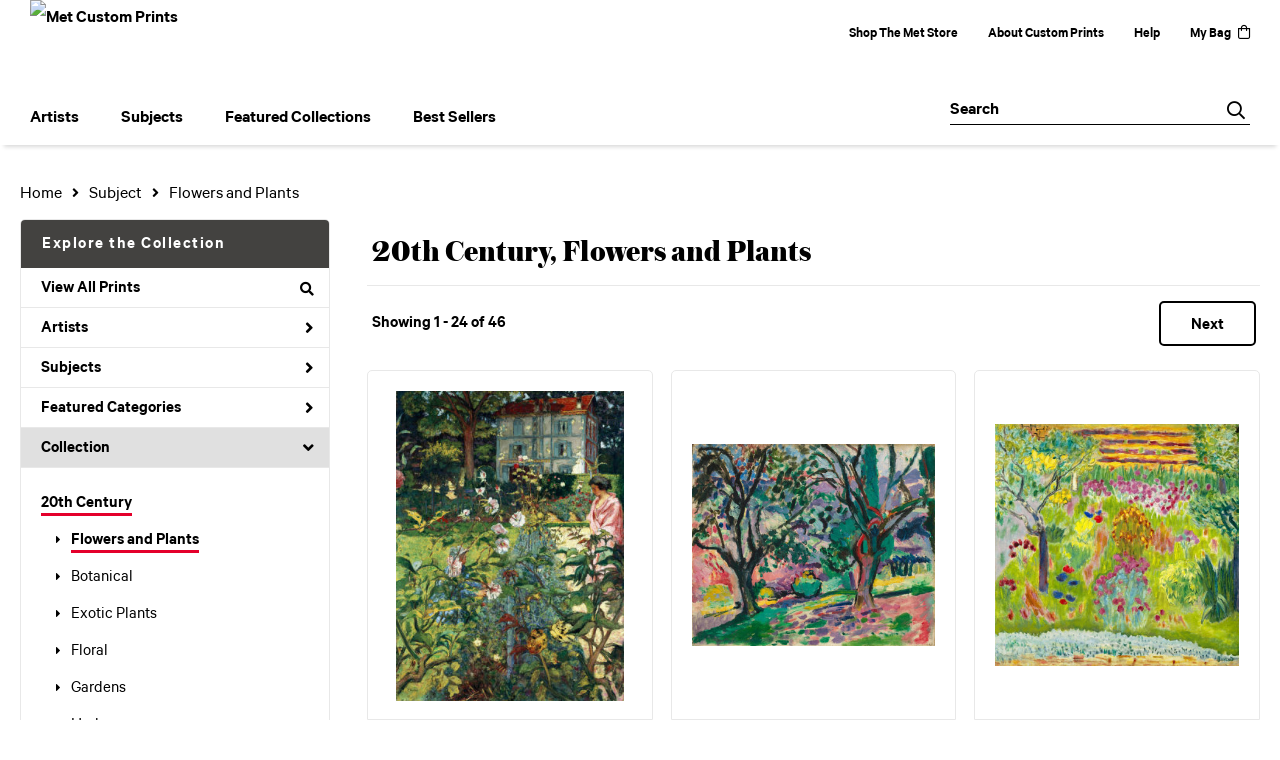

--- FILE ---
content_type: text/html; charset=UTF-8
request_url: https://customprints.metmuseum.org/search/collection/20th+century/subject/flowers+and+plants
body_size: 15479
content:
<!DOCTYPE html>
<html lang="en-US">
<head>
<meta charset="utf-8">
<title>20th Century, Flowers and Plants Prints | Met Custom Prints</title>
<meta name="viewport" content="width=device-width, initial-scale=1">
<meta http-equiv="content-type" content="text/html;charset=UTF-8">
<meta name="title" content="20th Century, Flowers and Plants Prints | Met Custom Prints">
<meta name="description" content="20th Century, Flowers and Plants Prints and Custom Framing From The Metropolitan Museum of Art - (46 items)">
<meta name="csrf-token" content="BgIpoTL2k5dFwFmHIYCtXFInAqO2JX6dHwTPK3eA">
<meta property="og:site_name" content="Metropolitan Museum of Art Custom Prints">
<meta property="og:title" content="20th Century, Flowers and Plants Prints | Met Custom Prints">
<meta property="og:url" content="https://customprints.metmuseum.org/search/collection/20th+century/subject/flowers+and+plants">
<link rel="canonical" href="https://customprints.metmuseum.org/search/collection/20th+century/subject/flowers+and+plants" />
<link rel="icon" type="image/ico" href="/img/museum_web/met/favicon-met-3.png">
<link rel="stylesheet" href="/css/normalize.min.css" type="text/css" />
<link rel="stylesheet" href="/css/slick.min.css" />
<link rel="stylesheet" href="/css/museum_web/met/slick-theme.min.css" />
<link rel="stylesheet" href="/css/museum_web/met/skeleton-1-1.min.css" type="text/css" />
<link rel="stylesheet" href="/css/museum_web/met/core.min.css?v=mnc5mwg8jwi0laen" type="text/css" />
<link rel="stylesheet" href="/fonts/fontawesome5/css/all.min.css" type="text/css" />
<script src="//ajax.googleapis.com/ajax/libs/jquery/1.12.0/jquery.min.js"></script>
<script src="/js/jquery.autocomplete.min.js"></script>
<script src="/js/slick.min.js"></script>
<script src="/js/global-1-3.min.js"></script>
<script src="/js/museum_web/met/global.min.js?v=mnc5mwg8jwi0laen"></script>
<script src="/js/jquery.scrollUp.min.js"></script>
<script src="/js/jquery.expander.min.js"></script>
<script src="/js/responsive-skeleton-2-3.min.js"></script>
<script>
window.dataLayer = window.dataLayer || [];
window.dataLayer.push({
	'domain_config': {
		'domain_name': 'customprints.metmuseum.org',
		'ga4_id': 'G-RRCZ8P0BS3',
		'ga4_id_rollup': 'G-P3D19VJ3BP',
	}
});


</script>
 
<script>
window.dataLayer.push({
	'event': 'view_item_list',
	'ecommerce': {
		'impressions': [
			{
			'id': '489317',
			'name': 'Edouard Vuillard, Garden at Vaucresson (489317)',
			'position': 1,
			'list': '/search/collection/20th+century/subject/flowers+and+plants',
		},
			{
			'id': '488792',
			'name': 'Henri Matisse, Olive Trees at Collioure (488792)',
			'position': 2,
			'list': '/search/collection/20th+century/subject/flowers+and+plants',
		},
			{
			'id': '486778',
			'name': 'Pierre Bonnard, Garden (486778)',
			'position': 3,
			'list': '/search/collection/20th+century/subject/flowers+and+plants',
		},
			{
			'id': '489177',
			'name': 'Henri Rousseau, The Repast of the Lion (489177)',
			'position': 4,
			'list': '/search/collection/20th+century/subject/flowers+and+plants',
		},
			{
			'id': '489058',
			'name': 'Claude Monet, Water Lilies (489058)',
			'position': 5,
			'list': '/search/collection/20th+century/subject/flowers+and+plants',
		},
			{
			'id': '488829',
			'name': 'Odilon Redon, Bouquet of Flowers (488829)',
			'position': 6,
			'list': '/search/collection/20th+century/subject/flowers+and+plants',
		},
			{
			'id': '501389',
			'name': 'Romare Bearden, Tapestry \"Recollection Pond\" (501389)',
			'position': 7,
			'list': '/search/collection/20th+century/subject/flowers+and+plants',
		},
			{
			'id': '493427',
			'name': 'Childe Hassam, The Water Garden (493427)',
			'position': 8,
			'list': '/search/collection/20th+century/subject/flowers+and+plants',
		},
			{
			'id': '489183',
			'name': 'Odilon Redon, Pandora (489183)',
			'position': 9,
			'list': '/search/collection/20th+century/subject/flowers+and+plants',
		},
			{
			'id': '491587',
			'name': 'Henri Matisse, Lilacs (491587)',
			'position': 10,
			'list': '/search/collection/20th+century/subject/flowers+and+plants',
		},
			{
			'id': '486780',
			'name': 'Georgia O\'Keeffe, Black Hollyhock, Blue Larkspur (486780)',
			'position': 11,
			'list': '/search/collection/20th+century/subject/flowers+and+plants',
		},
			{
			'id': '489059',
			'name': 'Claude Monet, The Path through the Irises (489059)',
			'position': 12,
			'list': '/search/collection/20th+century/subject/flowers+and+plants',
		},
			{
			'id': '492455',
			'name': 'Margaret Neilson Armstrong, White Clematis (492455)',
			'position': 13,
			'list': '/search/collection/20th+century/subject/flowers+and+plants',
		},
			{
			'id': '488828',
			'name': 'Odilon Redon, Vase of Flowers (Pink Background) (488828)',
			'position': 14,
			'list': '/search/collection/20th+century/subject/flowers+and+plants',
		},
			{
			'id': '486781',
			'name': 'Charles Demuth, Red Poppies (486781)',
			'position': 15,
			'list': '/search/collection/20th+century/subject/flowers+and+plants',
		},
			{
			'id': '489530',
			'name': 'Henri Rousseau, The Banks of the Bièvre near Bicêtre (489530)',
			'position': 16,
			'list': '/search/collection/20th+century/subject/flowers+and+plants',
		},
			{
			'id': '488790',
			'name': 'Pierre Bonnard, The Terrace at Vernonnet (488790)',
			'position': 17,
			'list': '/search/collection/20th+century/subject/flowers+and+plants',
		},
			{
			'id': '489077',
			'name': 'Charles Demuth, Yellow and Blue (489077)',
			'position': 18,
			'list': '/search/collection/20th+century/subject/flowers+and+plants',
		},
			{
			'id': '492433',
			'name': 'Edouard Bénedictus, Variations, Plate 11 (492433)',
			'position': 19,
			'list': '/search/collection/20th+century/subject/flowers+and+plants',
		},
			{
			'id': '493425',
			'name': 'Childe Hassam, The Church at Gloucester (493425)',
			'position': 20,
			'list': '/search/collection/20th+century/subject/flowers+and+plants',
		},
			{
			'id': '501388',
			'name': 'Horace Pippin, Victorian Interior II (501388)',
			'position': 21,
			'list': '/search/collection/20th+century/subject/flowers+and+plants',
		},
			{
			'id': '492448',
			'name': 'Paul Poiret, Textile (492448)',
			'position': 22,
			'list': '/search/collection/20th+century/subject/flowers+and+plants',
		},
			{
			'id': '492559',
			'name': 'Edouard Bénedictus, Variations, Plate 8 (492559)',
			'position': 23,
			'list': '/search/collection/20th+century/subject/flowers+and+plants',
		},
			{
			'id': '493412',
			'name': 'George Barbier, L\'Arc-en-Ciel (493412)',
			'position': 24,
			'list': '/search/collection/20th+century/subject/flowers+and+plants',
		},
			]
	}
});
</script>


<!-- Google Tag Manager - Imagelab -->
<script>(function(w,d,s,l,i){w[l]=w[l]||[];w[l].push({'gtm.start':
new Date().getTime(),event:'gtm.js'});var f=d.getElementsByTagName(s)[0],
j=d.createElement(s),dl=l!='dataLayer'?'&l='+l:'';j.async=true;j.src=
'https://www.googletagmanager.com/gtm.js?id='+i+dl;f.parentNode.insertBefore(j,f);
})(window,document,'script','dataLayer','GTM-5HLSXV2');</script>
<!-- End Google Tag Manager -->
<!-- Google Tag Manager - Met Org -->
<script>(function(w,d,s,l,i){w[l]=w[l]||[];w[l].push({'gtm.start':
new Date().getTime(),event:'gtm.js'});var f=d.getElementsByTagName(s)[0],
j=d.createElement(s),dl=l!='dataLayer'?'&l='+l:'';j.async=true;j.src=
'https://www.googletagmanager.com/gtm.js?id='+i+dl;f.parentNode.insertBefore(j,f);
})(window,document,'script','dataLayer','GTM-MQD27L9');</script>
<!-- End Google Tag Manager --></head>
<body class="">

<!-- Google Tag Manager (noscript) -->
<noscript><iframe src="https://www.googletagmanager.com/ns.html?id=GTM-5HLSXV2" height="0" width="0" style="display:none;visibility:hidden"></iframe></noscript>
<noscript><iframe src="https://www.googletagmanager.com/ns.html?id=GTM-MQD27L9" height="0" width="0" style="display:none;visibility:hidden"></iframe></noscript>
<!-- End Google Tag Manager (noscript) -->
<div id="header" class="row header-desktop header-fixed-top">
	<div class="container-full-width">
		<div class="header-desktop-row-1">
			<div class="left">
				<div class="header-logo">
					<a href="/"><img src="/img/museum_web/met/met-store-custom-prints-1000-4.png" aria-label="Met Custom Prints" alt="Met Custom Prints" data-gtm-event="header-logo" /></a>
				</div>
			</div>
			<div class="right header-courtesy-nav-wrapper">
				<div class="main-store-out-arrow"><a data-gtm-event="header-store-out" href="https://store.metmuseum.org/" aria-label="Shop The Met Store" target="blank">Shop The Met Store</a></div>
				<div><a data-gtm-event="header-about" href="/home/about/">About Custom Prints</a></div>
				<div><a data-gtm-event="header-help" href="/home/help/">Help</a></div>
				<div class='header-cart-wrapper'><a data-gtm-event="header-cart" href="/cart/">My Bag<div class="header-desktop-icon-item"><i class="far fa-shopping-bag"></i></div></a><span id="header-cart-count"></span></div>
			</div>
		</div>
		<div class="header-desktop-nav-row">
			<div class="nav-left flex-vertical-center" id="header-desktop-nav-container">
					<div class="nav-item">Artists
<div class="sub-menu position-1 row">
<div class="sub-menu-left">
<div class="row">
<div class="four columns">
<ul class="sub-menu-list">
<li class="header">Featured Artists</li>
<li><a data-gtm-event="megamenu-artists-featured-artists" href="/search/artist/claude+monet">Claude Monet</a></li>
<li><a data-gtm-event="megamenu-artists-featured-artists" href="/search/artist/vincent+van+gogh">Vincent van Gogh</a></li>
<li><a data-gtm-event="megamenu-artists-featured-artists" href="/search/artist/henri+matisse">Henri Matisse</a></li>
<li><a data-gtm-event="megamenu-artists-featured-artists" href="/search/artist/childe+hassam">Childe Hassam</a></li>
<li><a data-gtm-event="megamenu-artists-featured-artists" href="/search/artist/jacob+lawrence">Jacob Lawrence</a></li>
<li><a data-gtm-event="megamenu-artists-featured-artists" href="/search/artist/georgia+o'keeffe">Georgia O'Keeffe</a></li>
<li><a data-gtm-event="megamenu-artists-featured-artists" href="/search/artist/edward+hopper">Edward Hopper</a></li>
<li><a data-gtm-event="megamenu-artists-featured-artists" href="/search/artist/katsushika+hokusai">Katsushika Hokusai</a></li>
<li><a data-gtm-event="megamenu-artists-featured-artists" href="/search/artist/george+barbier">George Barbier</a></li>
<li><a data-gtm-event="megamenu-artists-featured-artists" href="/search/artist/margareta+haverman">Margareta Haverman</a></li>
<li><a data-gtm-event="megamenu-artists-featured-artists" href="/search/artist/johannes+vermeer">Johannes Vermeer</a></li>
</ul>
</div>
<div class="four columns">
<ul class="sub-menu-list">
<li class="header">Modernists</li>
<li><a data-gtm-event="megamenu-artists-modernists" href="/search/artist/sonia+delaunay">Sonia Delaunay</a></li>
<li><a data-gtm-event="megamenu-artists-modernists" href="/search/artist/horace+pippin">Horace Pippin</a></li>
<li><a data-gtm-event="megamenu-artists-modernists" href="/search/artist/william+henry+johnson">William Henry Johnson</a></li>
<li><a data-gtm-event="megamenu-artists-modernists" href="/search/artist/mark+rothko">Mark Rothko</a></li>
<li><a data-gtm-event="megamenu-artists-modernists" href="/search/artist/stuart+davis">Stuart Davis</a></li>
<li><a data-gtm-event="megamenu-artists-modernists" href="/search/artist/romare+bearden">Romare Bearden</a></li>
<li><a data-gtm-event="megamenu-artists-modernists" href="/search/artist/paul+klee">Paul Klee</a></li>
<li><a data-gtm-event="megamenu-artists-modernists" href="/search/artist/vasily+kandinsky">Vasily Kandinsky</a></li>
<li><a data-gtm-event="megamenu-artists-modernists" href="/search/artist/faith+ringgold">Faith Ringgold</a></li>
</ul>
</div>
<div class="four columns">
<ul class="sub-menu-list">
<li class="header">19th Century</li>
<li><a data-gtm-event="megamenu-artists-19th-century" href="/search/artist/winslow+homer">Winslow Homer</a></li>
<li><a data-gtm-event="megamenu-artists-19th-century" href="/search/artist/utagawa+hiroshige">Utagawa Hiroshige</a></li>
<li><a data-gtm-event="megamenu-artists-19th-century" href="/search/artist/currier+and+ives">Currier & Ives</a></li>
<li><a data-gtm-event="megamenu-artists-19th-century" href="/search/artist/john+singer+sargent">John Singer Sargent</a></li>
</ul>
<ul class="sub-menu-list top-space">
<li class="header">Impressionists & Post-Impressionists</li>
<li><a data-gtm-event="megamenu-artists-impressionists" href="/search/artist/camille+pissarro">Camille Pissarro</a></li>
<li><a data-gtm-event="megamenu-artists-impressionists" href="/search/artist/auguste+renoir">Auguste Renoir</a></li>
<li><a data-gtm-event="megamenu-artists-impressionists" href="/search/artist/pierre+bonnard">Pierre Bonnard</a></li>
<li><a data-gtm-event="megamenu-artists-impressionists" href="/search/artist/mary+cassatt">Mary Cassatt</a></li>
<li><a data-gtm-event="megamenu-artists-impressionists" href="/search/artist/edgar+degas">Edgar Degas</a></li>
<li><a data-gtm-event="megamenu-artists-impressionists" href="/search/artist/paul+cézanne">Paul Cézanne</a></li>
</ul>
</div>
</div>
<div class="row sub-menu-notice">
<div class="twelve columns">
<div class="sub-menu-notice-inner">
<div class="sub-menu-notice-separator">
<div class="sub-menu-notice-copy-wrap">
<div class="sub-menu-notice-copy">
Your Met Custom Prints order supports The Metropolitan Museum of Art.
</div>
</div>
</div>
</div>
</div>
</div>
</div>
<div class="sub-menu-right-img">
<a href="/artists">
<div class="sub-menu-img" style="background-image: url('/vitruvius/render/700/488809.jpg');">
<div class="sub-menu-img-text-wrapper">
<div data-gtm-event="megamenu-artists-all-artists" class="sub-menu-img-h1">View complete artist list</div>
<div class="sub-menu-img-h2">Explore the Collection</div>
</div>
</div>
</a>
</div>
</div>
</div>
					<div class="nav-item">Subjects
<div class="sub-menu position-2 row">
<div class="sub-menu-left">
<div class="row">
<div class="four columns">
<ul class="sub-menu-list">
<li class="header">Featured Subjects</li>
<li><a data-gtm-event="megamenu-subjects-featured-subjects" href="/search/subject/abstract">Abstract</a></li>
<li><a data-gtm-event="megamenu-subjects-featured-subjects" href="/search/subject/flowers+and+plants">Flowers and Plants</a></li>
<li><a data-gtm-event="megamenu-subjects-featured-subjects" href="/search/subject/interiors">Interiors</a></li>
<li><a data-gtm-event="megamenu-subjects-featured-subjects" href="/search/subject/animals">Animals</a></li>
<li><a data-gtm-event="megamenu-subjects-featured-subjects" href="/search/subject/architecture">Architecture</a></li>
<li><a data-gtm-event="megamenu-subjects-featured-subjects" href="/search/subject/historical">Historical</a></li>
<li><a data-gtm-event="megamenu-subjects-featured-subjects" href="/search/subject/fashion">Fashion</a></li>
<li><a data-gtm-event="megamenu-subjects-featured-subjects" href="/search/subject/decorative">Decorative Motifs</a></li>
<li><a data-gtm-event="megamenu-subjects-featured-subjects" href="/search/subject/places">Places</a></li>
<li><a data-gtm-event="megamenu-subjects-featured-subjects" href="/search/subject/still+life">Still Life</a></li>
<li><a data-gtm-event="megamenu-subjects-featured-subjects" href="/search/style/posters">Vintage Posters</a></li>
</ul>
</div>
<div class="four columns">
<ul class="sub-menu-list">
<li class="header">Waterscapes and Landscapes</li>
<li><a data-gtm-event="megamenu-subjects-waterscapes-and-landscapes" href="/search/subject/waterscapes">Waterscapes</a></li>
<li><a data-gtm-event="megamenu-subjects-waterscapes-and-landscapes" href="/search/subject/landscapes+and+scenery">Landscapes and Scenery</a></li>
<li><a data-gtm-event="megamenu-subjects-waterscapes-and-landscapes" href="/search/subject/cityscape">Cityscapes</a></li>
<li><a data-gtm-event="megamenu-subjects-waterscapes-and-landscapes" href="/search/subject/ocean">Ocean</a></li>
<li><a data-gtm-event="megamenu-subjects-waterscapes-and-landscapes" href="/search/subject/countryside">Countryside</a></li>
<li><a data-gtm-event="megamenu-subjects-waterscapes-and-landscapes" href="/search/subject/lakes+and+ponds">Lakes and Ponds</a></li>
<li><a data-gtm-event="megamenu-subjects-waterscapes-and-landscapes" href="/search/subject/mountains">Mountains</a></li>
<li><a data-gtm-event="megamenu-subjects-waterscapes-and-landscapes" href="/search/subject/rivers">Rivers</a></li>
<li><a data-gtm-event="megamenu-subjects-waterscapes-and-landscapes" href="/search/subject/prairies+and+fields">Prairies and Fields</a></li>
</ul>
</div>
<div class="four columns">
<ul class="sub-menu-list">
<li class="header">People and Activities</li>
<li><a data-gtm-event="megamenu-subjects-people-and-activities" href="/search/subject/figures">Figures</a></li>
<li><a data-gtm-event="megamenu-subjects-people-and-activities" href="/search/subject/portraits">Portraits</a></li>
<li><a data-gtm-event="megamenu-subjects-people-and-activities" href="/search/subject/cuisine">Cuisine</a></li>
<li><a data-gtm-event="megamenu-subjects-people-and-activities" href="/search/subject/romance">Romance</a></li>
<li><a data-gtm-event="megamenu-subjects-people-and-activities" href="/search/subject/activities">Activities</a></li>
<li><a data-gtm-event="megamenu-subjects-people-and-activities" href="/search/subject/dance">Dance</a></li>
<li><a data-gtm-event="megamenu-subjects-people-and-activities" href="/search/subject/music">Music</a></li>
</ul>
</div>
</div>
<div class="row sub-menu-notice">
<div class="twelve columns">
<div class="sub-menu-notice-inner">
<div class="sub-menu-notice-separator">
<div class="sub-menu-notice-copy-wrap">
<div class="sub-menu-notice-copy">
Prints and framing handmade to order in the USA.
</div>
</div>
</div>
</div>
</div>
</div>
</div>
<div class="sub-menu-right-img">
<div class="sub-menu-img" style="background-image: url('/image/nocms/web.museumseven.com/nga/1200-900-hanging-wire-1.jpg');">
<div class="sub-menu-img-text-wrapper">
<div class="sub-menu-img-h1">Custom Framed</div>
<div class="sub-menu-img-h2">All framed items are delivered ready-to-hang</div>
</div>
</div>
</div>
</div>
</div>
					<div class="nav-item">Featured Collections
<div class="sub-menu position-3 row">
<div class="sub-menu-left">
<div class="row">
<div class="four columns">
<ul class="sub-menu-list">
<li class="header">Featured Movements</li>
<li><a data-gtm-event="megamenu-collections-featured-movements" href="/search/style/harlem+renaissance">Harlem Renaissance</a></li>
<li><a data-gtm-event="megamenu-collections-featured-movements" href="/search/collection/impressionism+and+beyond">Impressionism & Post-Impressionism</a></li>
<li><a data-gtm-event="megamenu-collections-featured-movements" href="/search/style/modernism">Modernism</a></li>
<li><a data-gtm-event="megamenu-collections-featured-movements" href="/search/style/realism">Realism</a></li>
<li><a data-gtm-event="megamenu-collections-featured-movements" href="/search/style/romanticism">Romanticism</a></li>
<li><a data-gtm-event="megamenu-collections-featured-movements" href="/search/style/neoclassical">Neoclassical</a></li>
<li><a data-gtm-event="megamenu-collections-featured-movements" href="/search/collection/decorative+arts">Decorative Arts</a></li>
</ul>
<ul class="sub-menu-list top-space">
<li class="header">Across Cultures</li>
<li><a data-gtm-event="megamenu-collections-across-cultures" href="/search/collection/american+art">American Art</a></li>
<li><a data-gtm-event="megamenu-collections-across-cultures" href="/search/collection/asian+art">Asian Art</a></li>
<li><a data-gtm-event="megamenu-collections-across-cultures" href="/search/collection/european+art">European Art</a></li>
</ul>
</div>
<div class="four columns">
<ul class="sub-menu-list">
<li class="header">Periods</li>
<li><a data-gtm-event="megamenu-collections-periods" href="/search/collection/20th+century">20th century</a></li>
<li><a data-gtm-event="megamenu-collections-periods" href="/search/collection/19th+century">19th century</a></li>
<li><a data-gtm-event="megamenu-collections-periods" href="/search/collection/18th+century">18th century</a></li>
<li><a data-gtm-event="megamenu-collections-periods" href="/search/collection/17th+century">17th century</a></li>
<li><a data-gtm-event="megamenu-collections-periods" href="/search/style/renaissance">Renaissance</a></li>
<li><a data-gtm-event="megamenu-collections-periods" href="/search/subject/antiquity">Antiquity</a></li>
</ul>
</div>
<div class="four columns">
<ul class="sub-menu-list">
<li class="header">Special Exhibition</li>
<li><a data-gtm-event="megamenu-collections-spex" href="/search/artist/man+ray">Man Ray: When Objects Dream</a></li>
</ul>
</div>
</div>
<div class="row sub-menu-notice">
<div class="twelve columns">
<div class="sub-menu-notice-inner">
<div class="sub-menu-notice-separator">
<div class="sub-menu-notice-copy-wrap">
<div class="sub-menu-notice-copy">
Individually made-to-order for shipping within 10 business days.
</div>
</div>
</div>
</div>
</div>
</div>
</div>
<div class="sub-menu-right-img">
<div class="sub-menu-img" style="background-image: url('/image/nocms/web.museumseven.com/nga/1200-900-moulding-calais-1.jpg');">
<div class="sub-menu-img-text-wrapper">
<div class="sub-menu-img-h1">Hand-crafted</div>
<div class="sub-menu-img-h2">Made to your specifications</div>
</div>
</div>
</div>
</div>
</div>
					<div class="nav-item">Best Sellers
<div class="sub-menu position-4 row">
<div class="sub-menu-left">
<div class="row">
<div class="six columns">
<ul class="sub-menu-list truncate">
<li class="megamenu-top-sellers" imgId="489070"><a data-gtm-event="megamenu-top-sellers" href="/detail/489070/van-gogh-wheat-field-with-cypresses">Vincent van Gogh, <em>Wheat Field with Cypresses</em></a></li>
<li class="megamenu-top-sellers" imgId="488803"><a data-gtm-event="megamenu-top-sellers" href="/detail/488803/leutze-washington-crossing-the-delaware"> Emanuel Leutze, <em> Washington Crossing the Delaware</em></a></li>
<li class="megamenu-top-sellers" imgId="489087"><a data-gtm-event="megamenu-top-sellers" href="/detail/489087/hopper-from-williamsburg-bridge">Edward Hopper, <em>From Williamsburg Bridge</em></a></li>
<li class="megamenu-top-sellers" imgId="490306"><a data-gtm-event="megamenu-top-sellers" href="/detail/490306/hokusai-under-the-wave-off-kanagawa-or-the-great-wave-from-the-series-thirty-six-views-of-mount-fuji-ca.-1830-32"> Katsushika Hokusai, <em>Under the Wave off Kanagawa</em></a></li>
<li class="megamenu-top-sellers" imgId="488806"><a data-gtm-event="megamenu-top-sellers" href="/detail/488806/van-gogh-irises">Vincent van Gogh, <em>Irises</em></a></li>
<li class="megamenu-top-sellers" imgId="489316"><a data-gtm-event="megamenu-top-sellers" href="/detail/489316/monet-water-lilies">Claude Monet, <em>Water Lilies</em></a></li>
<li class="megamenu-top-sellers" imgId="489064"><a data-gtm-event="megamenu-top-sellers" href="/detail/489064/monet-bridge-over-a-pond-of-water-lilies">Claude Monet, <em>Bridge over a Pond of Water Lilies</em></a></li>
<li class="megamenu-top-sellers" imgId="488823"><a data-gtm-event="megamenu-top-sellers" href="/detail/488823/bierstadt-merced-river-yosemite-valley">Albert Bierstadt, <em>Merced River, Yosemite Valley</em></a></li>
<li class="megamenu-top-sellers" imgId="486779"><a data-gtm-event="megamenu-top-sellers" href="/detail/486779/haverman-a-vase-of-flowers">Margareta Haverman, <em>A Vase of Flowers</em></a></li>
<li class="megamenu-top-sellers" imgId="489529"><a data-gtm-event="megamenu-top-sellers" href="/detail/489529/cot-springtime">Pierre-Auguste Cot, <em>Springtime</em></a></li>
</ul>
</div>
<div class="six columns">
<ul class="sub-menu-list truncate">
<li class="megamenu-top-sellers" imgId="489088"><a data-gtm-event="megamenu-top-sellers" href="/detail/489088/homer-northeaster">Winslow Homer, <em>Northeaster</em></a></li>
<li class="megamenu-top-sellers" imgId="501384"><a data-gtm-event="megamenu-top-sellers" href="/detail/501384/ringgold-freedom-of-speech">Faith Ringgold, <em>Freedom of Speech</em></a></li>
<li class="megamenu-top-sellers" imgId="489066"><a data-gtm-event="megamenu-top-sellers" href="/detail/489066/cézanne-the-gulf-of-marseilles-seen-from-lestaque">Paul Cézanne, <em>The Gulf of Marseilles Seen from L'Estaque</em></a></li>
<li class="megamenu-top-sellers" imgId="489317"><a data-gtm-event="megamenu-top-sellers" href="/detail/489317/vuillard-garden-at-vaucresson">Edouard Vuillard, <em>Garden at Vaucresson</em></a></li>
<li class="megamenu-top-sellers" imgId="501389"><a data-gtm-event="megamenu-top-sellers" href="/detail/501389/bearden-tapestry-recollection-pond">Romare Bearden, <em>Tapestry "Recollection Pond"</em></a></li>
<li class="megamenu-top-sellers" imgId="488831"><a data-gtm-event="megamenu-top-sellers" href="/detail/488831/pissarro-the-boulevard-montmartre-on-a-winter-morning">Camille Pissarro, <em>The Boulevard Montmartre on a Winter Morning</em></a></li>
<li class="megamenu-top-sellers" imgId="489177"><a data-gtm-event="megamenu-top-sellers" href="/detail/489177/rousseau-the-repast-of-the-lion">Henri Rousseau, <em>The Repast of the Lion</em></a></li>
<li class="megamenu-top-sellers" imgId="488818"><a data-gtm-event="megamenu-top-sellers" href="/detail/488818/degas-the-dance-class">Edgar Degas, <em>The Dance Class</em></a></li>
<li class="megamenu-top-sellers" imgId="488825"><a data-gtm-event="megamenu-top-sellers" href="/detail/488825/sargent-madame-x-madame-pierre-gautreau"> John Singer Sargent, <em>Madame X (Madame Pierre Gautreau)</em></a></li>
<li class="megamenu-top-sellers" imgId="489175"><a data-gtm-event="megamenu-top-sellers" href="/detail/489175/turner-venice-from-the-porch-of-madonna-della-salute">  Joseph Mallord William Turner, <em>Venice, from the Porch of Madonna della Salute</em></a></li>
</ul>
</div>
</div>
<div class="row sub-menu-notice">
<div class="twelve columns">
<div class="sub-menu-notice-inner">
<div class="sub-menu-notice-separator">
<div class="sub-menu-notice-copy-wrap">
<div class="sub-menu-notice-copy">
Customize by size, choice of paper or canvas, and framing style.
</div>
</div>
</div>
</div>
</div>
</div>
</div>
<div class="sub-menu-right-img">
<div class="sub-menu-img-top-seller" style="background-image: url('/vitruvius/render/700/489070.jpg');"><a class="sub-menu-img-link-top-seller" href=""></a></div>
</div>
</div>
</div>
			</div>
			<div class="nav-right flex-vertical-center">
				<div class="header-search-box">
					<div id="header-search-box-input-result">
					<input data-gtm-event="header-search-toggle" class="header-search-box-input" type="text" placeholder="Search" name="q" id="autocomplete" onblur="this.value=''">
					<div class="header-search-box-icon"></div>
					</div>
				</div>
			</div>
		</div>
	</div>
</div>
<div id="navOverlay"></div>

<div class="header-mobile row">
	<div class="header-mobile-row">
		<div class="header-mobile-logo-wrap">
			<a href="/"><img data-gtm-event="mobile-header-logo" aria-label="Met Custom Prints" alt="Met Custom Prints" class="header-logo-mobile" src="/img/museum_web/met/met-store-custom-prints-1000-4.png"></a>
		</div>
		<div class="header-mobile-icon-wrap">
			<a class="toggle-mobile-search"><i data-gtm-event="mobile-header-search" class="fa-header-mobile mag-glass"></i></a>
		</div>
		<div class="header-mobile-icon-wrap">
			<a href="/cart"><i data-gtm-event="mobile-header-shopping-bag" class="fa-header-mobile shopping-bag"></i></a>
		</div>
		<div class="header-mobile-icon-wrap header-mobile-icon-more right">
			<a class="toggle-mobile-overlay"><i data-gtm-event="mobile-header-more" class="fa-header-mobile more"></i></a>
		</div>
		<div class="header-mobile-icon-wrap-close header-mobile-icon-hidden">
			<a class="toggle-mobile-overlay"><i data-gtm-event="mobile-header-close" class="fa-header-mobile close-nav"></i></a>
		</div>
	</div>
</div>

<div id="header-mobile-search" class="">
	<div class="header-mobile-search-row">
		<div id="header-mobile-search-input-result">
			<input class="header-mobile-search-input" type="text" value="" placeholder="Search" name="q" id="autocomplete-mobile" onblur="this.value=''">
		</div>
	</div>
</div>

<section class="crumb-trail-full">

	<div class="container crumb-trail">
		<div class="row">
			<div id="crumb-trail-left" class="crumb-trail-wrapper nine columns">
				<a href="/" class="noline">Home</a><i class="fa-crumb-trail angle-right"></i>Subject<i class="fa-crumb-trail angle-right"></i><h2>Flowers and Plants</h2>
			</div>
			<div id="crumb-trail-right" class="crumb-trail-right text-right three columns">

			</div>
		</div>
	</div>

</section>



<div class="container">

	<div class="row">

		<div id="ixs-container">

			<div id="ixs-navigation-container" class="row">
		
		
		<a href="/"><div data-gtm-event="mobile-header-home" class="ixs-row category-head clickable">Home</div></a>
		<a href="/home/about/"><div data-gtm-event="mobile-header-about" class="ixs-row category-head clickable">About</div></a>
		<a href="/home/help/"><div data-gtm-event="mobile-header-help" class="ixs-row category-head clickable">Help</div></a>
		<a href="/cart/"><div data-gtm-event="mobile-header-cart" class="ixs-row category-head clickable">View Bag</div></a>
		<a href="https://store.metmuseum.org" target="blank"><div data-gtm-event="mobile-header-store-out" class="ixs-row category-head clickable">Shop The Met Store<i class="ixs-fa external-link"></i></div></a>
	</div>


	<div id="ixs-wrapper">

		<div id="ixs">
	<div class="ixs-title">Explore the Collection</div>



	<div class="ixs-row category-head clickable"><a data-gtm-event="ixs-all-prints-click" class="ixs-link" href="/search/collection/all">View All Prints<i class="ixs-fa view-all"></i></a></div>
		<div class="ixs-row category-head clickable closed" data-gtm-event="ixs-view-artists" onclick="ajax_load('#ixs', '/indexsearch/artist_alpha/');return false;">Artists<i class="ixs-fa angle-right"></i></div>
			<div class="ixs-row category-head clickable closed" data-gtm-event="ixs-view-subjects" onclick="ajax_load('#ixs', '/indexsearch/update/subject/');return false;">Subjects<i class="ixs-fa angle-right"></i></div>
		<div class="ixs-row category-head clickable closed"data-gtm-event="ixs-view-back-to-features" onclick="ajax_load('#ixs', '/indexsearch/base');return false;">Featured Categories<i class="ixs-fa angle-right"></i></div>

	
		

		
							<div class="ixs-row category-head open">Collection<i class="ixs-fa angle-down"></i></div>
							<div id="ixs-scroll-div">
							<ul id="ixs-list">
							<li class="ixs-list-item selected"><a data-gtm-event="ixs-tag-list-click" href="/search/collection/20th+century">20th Century</a></li>
							<ul class="ixs-list-child" style="display:block;">
							<li class="ixs-list-item selected"><a data-gtm-event="ixs-tag-list-click" href="/search/subject/flowers+and+plants" target="_top">Flowers and Plants</a></li>
							<li class="ixs-list-item"><a data-gtm-event="ixs-tag-list-click" href="/search/subject/botanical" target="_top">Botanical</a></li>
							<li class="ixs-list-item"><a data-gtm-event="ixs-tag-list-click" href="/search/subject/exotic+plants" target="_top">Exotic Plants</a></li>
							<li class="ixs-list-item"><a data-gtm-event="ixs-tag-list-click" href="/search/subject/floral" target="_top">Floral</a></li>
							<li class="ixs-list-item"><a data-gtm-event="ixs-tag-list-click" href="/search/subject/gardens" target="_top">Gardens</a></li>
							<li class="ixs-list-item"><a data-gtm-event="ixs-tag-list-click" href="/search/subject/herbs" target="_top">Herbs</a></li>
							<li class="ixs-list-item"><a data-gtm-event="ixs-tag-list-click" href="/search/subject/trees+and+shrubs" target="_top">Trees and Shrubs</a></li>
							<li class="ixs-list-item"><a data-gtm-event="ixs-tag-list-click" href="/search/subject/vines" target="_top">Vines</a></li>
							</ul>
							<div class="ixs-section-indent">
							<div class="ixs-explore-category-head">Refine by subject</div>
							<li class="ixs-list-item"><a data-gtm-event="ixs-tag-list-click" href="/search/collection/20th+century/subject/abstract">Abstract</a>
							<div data-gtm-event="ixs-tag-list-toggle-children" class="ixs-tag-list-toggle-children" onclick="child_toggle('#1-child')"><div data-gtm-event="ixs-tag-list-toggle-children" id="1-child-toggle"><i class="fal fa-plus-square"></i></div></div>
							<ul class="ixs-list-child" id="1-child">
							<li class="ixs-list-item"><a data-gtm-event="ixs-tag-list-click" href="/search/collection/20th+century/subject/abstract+figurative" target="_top">Abstract Figurative</a>
							<li class="ixs-list-item"><a data-gtm-event="ixs-tag-list-click" href="/search/collection/20th+century/subject/abstract+florals" target="_top">Abstract Florals</a>
							<li class="ixs-list-item"><a data-gtm-event="ixs-tag-list-click" href="/search/collection/20th+century/subject/abstract+landscapes" target="_top">Abstract Landscapes</a>
							</ul>
							<li class="ixs-list-item"><a data-gtm-event="ixs-tag-list-click" href="/search/collection/20th+century/subject/activities">Activities</a>
							<div data-gtm-event="ixs-tag-list-toggle-children" class="ixs-tag-list-toggle-children" onclick="child_toggle('#894-child')"><div data-gtm-event="ixs-tag-list-toggle-children" id="894-child-toggle"><i class="fal fa-plus-square"></i></div></div>
							<ul class="ixs-list-child" id="894-child">
							<li class="ixs-list-item"><a data-gtm-event="ixs-tag-list-click" href="/search/collection/20th+century/subject/leisure" target="_top">Leisure</a>
							<div data-gtm-event="ixs-tag-list-toggle-children" class="ixs-tag-list-toggle-children" onclick="child_toggle('#895-child')"><div data-gtm-event="ixs-tag-list-toggle-children" id="895-child-toggle"><i class="fal fa-plus-square"></i></div></div>
							<ul class="ixs-list-child" id="895-child">
							<li class="ixs-list-item"><a data-gtm-event="ixs-tag-list-click" href="/search/collection/20th+century/subject/billiards" target="_top">Billiards</a></li>
							<li class="ixs-list-item"><a data-gtm-event="ixs-tag-list-click" href="/search/collection/20th+century/subject/painting+and+drawing" target="_top">Painting and Drawing</a></li>
							<li class="ixs-list-item"><a data-gtm-event="ixs-tag-list-click" href="/search/collection/20th+century/subject/reading" target="_top">Reading</a></li>
							<li class="ixs-list-item"><a data-gtm-event="ixs-tag-list-click" href="/search/collection/20th+century/subject/swimming" target="_top">Swimming</a></li>
							</ul>
							</ul>
							<li class="ixs-list-item"><a data-gtm-event="ixs-tag-list-click" href="/search/collection/20th+century/subject/advertising">Advertising</a>
							<li class="ixs-list-item"><a data-gtm-event="ixs-tag-list-click" href="/search/collection/20th+century/subject/americana">Americana</a>
							<div data-gtm-event="ixs-tag-list-toggle-children" class="ixs-tag-list-toggle-children" onclick="child_toggle('#4-child')"><div data-gtm-event="ixs-tag-list-toggle-children" id="4-child-toggle"><i class="fal fa-plus-square"></i></div></div>
							<ul class="ixs-list-child" id="4-child">
							<li class="ixs-list-item"><a data-gtm-event="ixs-tag-list-click" href="/search/collection/20th+century/subject/americana+landmarks" target="_top">Americana Landmarks</a>
							<div data-gtm-event="ixs-tag-list-toggle-children" class="ixs-tag-list-toggle-children" onclick="child_toggle('#5-child')"><div data-gtm-event="ixs-tag-list-toggle-children" id="5-child-toggle"><i class="fal fa-plus-square"></i></div></div>
							<ul class="ixs-list-child" id="5-child">
							<li class="ixs-list-item"><a data-gtm-event="ixs-tag-list-click" href="/search/collection/20th+century/subject/statue+of+liberty" target="_top">Statue of Liberty</a></li>
							</ul>
							<li class="ixs-list-item"><a data-gtm-event="ixs-tag-list-click" href="/search/collection/20th+century/subject/americana+patriotism" target="_top">Americana Patriotism</a>
							</ul>
							<li class="ixs-list-item"><a data-gtm-event="ixs-tag-list-click" href="/search/collection/20th+century/subject/animals">Animals</a>
							<div data-gtm-event="ixs-tag-list-toggle-children" class="ixs-tag-list-toggle-children" onclick="child_toggle('#8-child')"><div data-gtm-event="ixs-tag-list-toggle-children" id="8-child-toggle"><i class="fal fa-plus-square"></i></div></div>
							<ul class="ixs-list-child" id="8-child">
							<li class="ixs-list-item"><a data-gtm-event="ixs-tag-list-click" href="/search/collection/20th+century/subject/birds" target="_top">Birds</a>
							<li class="ixs-list-item"><a data-gtm-event="ixs-tag-list-click" href="/search/collection/20th+century/subject/dogs" target="_top">Dogs</a>
							<li class="ixs-list-item"><a data-gtm-event="ixs-tag-list-click" href="/search/collection/20th+century/subject/farm" target="_top">Farm</a>
							<li class="ixs-list-item"><a data-gtm-event="ixs-tag-list-click" href="/search/collection/20th+century/subject/fish" target="_top">Fish</a>
							<div data-gtm-event="ixs-tag-list-toggle-children" class="ixs-tag-list-toggle-children" onclick="child_toggle('#14-child')"><div data-gtm-event="ixs-tag-list-toggle-children" id="14-child-toggle"><i class="fal fa-plus-square"></i></div></div>
							<ul class="ixs-list-child" id="14-child">
							<li class="ixs-list-item"><a data-gtm-event="ixs-tag-list-click" href="/search/collection/20th+century/subject/goldfish" target="_top">Goldfish</a></li>
							</ul>
							<li class="ixs-list-item"><a data-gtm-event="ixs-tag-list-click" href="/search/collection/20th+century/subject/horses" target="_top">Horses</a>
							<li class="ixs-list-item"><a data-gtm-event="ixs-tag-list-click" href="/search/collection/20th+century/subject/sea+creatures" target="_top">Sea Creatures</a>
							<div data-gtm-event="ixs-tag-list-toggle-children" class="ixs-tag-list-toggle-children" onclick="child_toggle('#353-child')"><div data-gtm-event="ixs-tag-list-toggle-children" id="353-child-toggle"><i class="fal fa-plus-square"></i></div></div>
							<ul class="ixs-list-child" id="353-child">
							<li class="ixs-list-item"><a data-gtm-event="ixs-tag-list-click" href="/search/collection/20th+century/subject/sharks" target="_top">Sharks</a></li>
							</ul>
							<li class="ixs-list-item"><a data-gtm-event="ixs-tag-list-click" href="/search/collection/20th+century/subject/wildlife" target="_top">Wildlife</a>
							<div data-gtm-event="ixs-tag-list-toggle-children" class="ixs-tag-list-toggle-children" onclick="child_toggle('#19-child')"><div data-gtm-event="ixs-tag-list-toggle-children" id="19-child-toggle"><i class="fal fa-plus-square"></i></div></div>
							<ul class="ixs-list-child" id="19-child">
							<li class="ixs-list-item"><a data-gtm-event="ixs-tag-list-click" href="/search/collection/20th+century/subject/bugs+and+insects" target="_top">Bugs and Insects</a></li>
							<li class="ixs-list-item"><a data-gtm-event="ixs-tag-list-click" href="/search/collection/20th+century/subject/deer" target="_top">Deer</a></li>
							<li class="ixs-list-item"><a data-gtm-event="ixs-tag-list-click" href="/search/collection/20th+century/subject/lions" target="_top">Lions</a></li>
							</ul>
							</ul>
							<li class="ixs-list-item"><a data-gtm-event="ixs-tag-list-click" href="/search/collection/20th+century/subject/architecture">Architecture</a>
							<div data-gtm-event="ixs-tag-list-toggle-children" class="ixs-tag-list-toggle-children" onclick="child_toggle('#21-child')"><div data-gtm-event="ixs-tag-list-toggle-children" id="21-child-toggle"><i class="fal fa-plus-square"></i></div></div>
							<ul class="ixs-list-child" id="21-child">
							<li class="ixs-list-item"><a data-gtm-event="ixs-tag-list-click" href="/search/collection/20th+century/subject/buildings" target="_top">Buildings</a>
							<li class="ixs-list-item"><a data-gtm-event="ixs-tag-list-click" href="/search/collection/20th+century/subject/churches" target="_top">Churches</a>
							<li class="ixs-list-item"><a data-gtm-event="ixs-tag-list-click" href="/search/collection/20th+century/subject/windows" target="_top">Windows</a>
							</ul>
							<li class="ixs-list-item"><a data-gtm-event="ixs-tag-list-click" href="/search/collection/20th+century/subject/astronomy+and+space">Astronomy and Space</a>
							<div data-gtm-event="ixs-tag-list-toggle-children" class="ixs-tag-list-toggle-children" onclick="child_toggle('#30-child')"><div data-gtm-event="ixs-tag-list-toggle-children" id="30-child-toggle"><i class="fal fa-plus-square"></i></div></div>
							<ul class="ixs-list-child" id="30-child">
							<li class="ixs-list-item"><a data-gtm-event="ixs-tag-list-click" href="/search/collection/20th+century/subject/moons" target="_top">Moons</a>
							</ul>
							<li class="ixs-list-item"><a data-gtm-event="ixs-tag-list-click" href="/search/collection/20th+century/subject/ceremonial">Ceremonial</a>
							<li class="ixs-list-item"><a data-gtm-event="ixs-tag-list-click" href="/search/collection/20th+century/subject/city+life">City Life</a>
							<li class="ixs-list-item"><a data-gtm-event="ixs-tag-list-click" href="/search/collection/20th+century/subject/clothing">Clothing</a>
							<li class="ixs-list-item"><a data-gtm-event="ixs-tag-list-click" href="/search/collection/20th+century/subject/color+study">Color Study</a>
							<li class="ixs-list-item"><a data-gtm-event="ixs-tag-list-click" href="/search/collection/20th+century/subject/cuisine">Cuisine</a>
							<div data-gtm-event="ixs-tag-list-toggle-children" class="ixs-tag-list-toggle-children" onclick="child_toggle('#43-child')"><div data-gtm-event="ixs-tag-list-toggle-children" id="43-child-toggle"><i class="fal fa-plus-square"></i></div></div>
							<ul class="ixs-list-child" id="43-child">
							<li class="ixs-list-item"><a data-gtm-event="ixs-tag-list-click" href="/search/collection/20th+century/subject/beverages" target="_top">Beverages</a>
							<div data-gtm-event="ixs-tag-list-toggle-children" class="ixs-tag-list-toggle-children" onclick="child_toggle('#44-child')"><div data-gtm-event="ixs-tag-list-toggle-children" id="44-child-toggle"><i class="fal fa-plus-square"></i></div></div>
							<ul class="ixs-list-child" id="44-child">
							<li class="ixs-list-item"><a data-gtm-event="ixs-tag-list-click" href="/search/collection/20th+century/subject/alcohol" target="_top">Alcohol</a></li>
							<li class="ixs-list-item"><a data-gtm-event="ixs-tag-list-click" href="/search/collection/20th+century/subject/coffee+and+tea" target="_top">Coffee and Tea</a></li>
							</ul>
							<li class="ixs-list-item"><a data-gtm-event="ixs-tag-list-click" href="/search/collection/20th+century/subject/food" target="_top">Food</a>
							<div data-gtm-event="ixs-tag-list-toggle-children" class="ixs-tag-list-toggle-children" onclick="child_toggle('#46-child')"><div data-gtm-event="ixs-tag-list-toggle-children" id="46-child-toggle"><i class="fal fa-plus-square"></i></div></div>
							<ul class="ixs-list-child" id="46-child">
							<li class="ixs-list-item"><a data-gtm-event="ixs-tag-list-click" href="/search/collection/20th+century/subject/fruits+and+vegetables" target="_top">Fruits and Vegetables</a></li>
							<li class="ixs-list-item"><a data-gtm-event="ixs-tag-list-click" href="/search/collection/20th+century/subject/meals+and+picnics" target="_top">Meals and Picnics</a></li>
							</ul>
							<li class="ixs-list-item"><a data-gtm-event="ixs-tag-list-click" href="/search/collection/20th+century/subject/restaurants+and+cafes" target="_top">Restaurants and Cafes</a>
							</ul>
							<li class="ixs-list-item"><a data-gtm-event="ixs-tag-list-click" href="/search/collection/20th+century/subject/dance">Dance</a>
							<div data-gtm-event="ixs-tag-list-toggle-children" class="ixs-tag-list-toggle-children" onclick="child_toggle('#52-child')"><div data-gtm-event="ixs-tag-list-toggle-children" id="52-child-toggle"><i class="fal fa-plus-square"></i></div></div>
							<ul class="ixs-list-child" id="52-child">
							<li class="ixs-list-item"><a data-gtm-event="ixs-tag-list-click" href="/search/collection/20th+century/subject/ballet" target="_top">Ballet</a>
							</ul>
							<li class="ixs-list-item"><a data-gtm-event="ixs-tag-list-click" href="/search/collection/20th+century/subject/decorative">Decorative</a>
							<li class="ixs-list-item"><a data-gtm-event="ixs-tag-list-click" href="/search/collection/20th+century/subject/fantasy">Fantasy</a>
							<div data-gtm-event="ixs-tag-list-toggle-children" class="ixs-tag-list-toggle-children" onclick="child_toggle('#60-child')"><div data-gtm-event="ixs-tag-list-toggle-children" id="60-child-toggle"><i class="fal fa-plus-square"></i></div></div>
							<ul class="ixs-list-child" id="60-child">
							<li class="ixs-list-item"><a data-gtm-event="ixs-tag-list-click" href="/search/collection/20th+century/subject/horror" target="_top">Horror</a>
							<div data-gtm-event="ixs-tag-list-toggle-children" class="ixs-tag-list-toggle-children" onclick="child_toggle('#624-child')"><div data-gtm-event="ixs-tag-list-toggle-children" id="624-child-toggle"><i class="fal fa-plus-square"></i></div></div>
							<ul class="ixs-list-child" id="624-child">
							<li class="ixs-list-item"><a data-gtm-event="ixs-tag-list-click" href="/search/collection/20th+century/subject/demons" target="_top">Demons</a></li>
							<li class="ixs-list-item"><a data-gtm-event="ixs-tag-list-click" href="/search/collection/20th+century/subject/skeletons" target="_top">Skeletons</a></li>
							</ul>
							<li class="ixs-list-item"><a data-gtm-event="ixs-tag-list-click" href="/search/collection/20th+century/subject/magical" target="_top">Magical</a>
							<div data-gtm-event="ixs-tag-list-toggle-children" class="ixs-tag-list-toggle-children" onclick="child_toggle('#745-child')"><div data-gtm-event="ixs-tag-list-toggle-children" id="745-child-toggle"><i class="fal fa-plus-square"></i></div></div>
							<ul class="ixs-list-child" id="745-child">
							<li class="ixs-list-item"><a data-gtm-event="ixs-tag-list-click" href="/search/collection/20th+century/subject/cupids" target="_top">Cupids</a></li>
							<li class="ixs-list-item"><a data-gtm-event="ixs-tag-list-click" href="/search/collection/20th+century/subject/nymphs" target="_top">Nymphs</a></li>
							</ul>
							</ul>
							<li class="ixs-list-item"><a data-gtm-event="ixs-tag-list-click" href="/search/collection/20th+century/subject/fashion">Fashion</a>
							<div data-gtm-event="ixs-tag-list-toggle-children" class="ixs-tag-list-toggle-children" onclick="child_toggle('#63-child')"><div data-gtm-event="ixs-tag-list-toggle-children" id="63-child-toggle"><i class="fal fa-plus-square"></i></div></div>
							<ul class="ixs-list-child" id="63-child">
							<li class="ixs-list-item"><a data-gtm-event="ixs-tag-list-click" href="/search/collection/20th+century/subject/designer+fashion" target="_top">Designer Fashion</a>
							<li class="ixs-list-item"><a data-gtm-event="ixs-tag-list-click" href="/search/collection/20th+century/subject/gowns+and+formal" target="_top">Gowns and Formal</a>
							<li class="ixs-list-item"><a data-gtm-event="ixs-tag-list-click" href="/search/collection/20th+century/subject/hair+and+beauty" target="_top">Hair and Beauty</a>
							</ul>
							<li class="ixs-list-item"><a data-gtm-event="ixs-tag-list-click" href="/search/collection/20th+century/subject/figures">Figures</a>
							<div data-gtm-event="ixs-tag-list-toggle-children" class="ixs-tag-list-toggle-children" onclick="child_toggle('#66-child')"><div data-gtm-event="ixs-tag-list-toggle-children" id="66-child-toggle"><i class="fal fa-plus-square"></i></div></div>
							<ul class="ixs-list-child" id="66-child">
							<li class="ixs-list-item"><a data-gtm-event="ixs-tag-list-click" href="/search/collection/20th+century/subject/figure+studies" target="_top">Figure Studies</a>
							<li class="ixs-list-item"><a data-gtm-event="ixs-tag-list-click" href="/search/collection/20th+century/subject/nudes" target="_top">Nudes</a>
							<li class="ixs-list-item"><a data-gtm-event="ixs-tag-list-click" href="/search/collection/20th+century/subject/statues" target="_top">Statues</a>
							</ul>
							<li class="ixs-list-item"><a data-gtm-event="ixs-tag-list-click" href="/search/collection/20th+century/subject/flowers+and+plants">Flowers and Plants</a>
							<div data-gtm-event="ixs-tag-list-toggle-children" class="ixs-tag-list-toggle-children" onclick="child_toggle('#69-child')"><div data-gtm-event="ixs-tag-list-toggle-children" id="69-child-toggle"><i class="fal fa-plus-square"></i></div></div>
							<ul class="ixs-list-child" id="69-child">
							<li class="ixs-list-item"><a data-gtm-event="ixs-tag-list-click" href="/search/collection/20th+century/subject/botanical" target="_top">Botanical</a>
							<li class="ixs-list-item"><a data-gtm-event="ixs-tag-list-click" href="/search/collection/20th+century/subject/exotic+plants" target="_top">Exotic Plants</a>
							<li class="ixs-list-item"><a data-gtm-event="ixs-tag-list-click" href="/search/collection/20th+century/subject/floral" target="_top">Floral</a>
							<div data-gtm-event="ixs-tag-list-toggle-children" class="ixs-tag-list-toggle-children" onclick="child_toggle('#72-child')"><div data-gtm-event="ixs-tag-list-toggle-children" id="72-child-toggle"><i class="fal fa-plus-square"></i></div></div>
							<ul class="ixs-list-child" id="72-child">
							<li class="ixs-list-item"><a data-gtm-event="ixs-tag-list-click" href="/search/collection/20th+century/subject/aster" target="_top">Aster</a></li>
							<li class="ixs-list-item"><a data-gtm-event="ixs-tag-list-click" href="/search/collection/20th+century/subject/bouquets+and+arrangements" target="_top">Bouquets and Arrangements</a></li>
							<li class="ixs-list-item"><a data-gtm-event="ixs-tag-list-click" href="/search/collection/20th+century/subject/iris" target="_top">Iris</a></li>
							<li class="ixs-list-item"><a data-gtm-event="ixs-tag-list-click" href="/search/collection/20th+century/subject/lilacs" target="_top">Lilacs</a></li>
							<li class="ixs-list-item"><a data-gtm-event="ixs-tag-list-click" href="/search/collection/20th+century/subject/lilies" target="_top">Lilies</a></li>
							<li class="ixs-list-item"><a data-gtm-event="ixs-tag-list-click" href="/search/collection/20th+century/subject/poppies" target="_top">Poppies</a></li>
							<li class="ixs-list-item"><a data-gtm-event="ixs-tag-list-click" href="/search/collection/20th+century/subject/rose" target="_top">Rose</a></li>
							<li class="ixs-list-item"><a data-gtm-event="ixs-tag-list-click" href="/search/collection/20th+century/subject/sunflowers" target="_top">Sunflowers</a></li>
							<li class="ixs-list-item"><a data-gtm-event="ixs-tag-list-click" href="/search/collection/20th+century/subject/wildflowers" target="_top">Wildflowers</a></li>
							</ul>
							<li class="ixs-list-item"><a data-gtm-event="ixs-tag-list-click" href="/search/collection/20th+century/subject/gardens" target="_top">Gardens</a>
							<li class="ixs-list-item"><a data-gtm-event="ixs-tag-list-click" href="/search/collection/20th+century/subject/herbs" target="_top">Herbs</a>
							<li class="ixs-list-item"><a data-gtm-event="ixs-tag-list-click" href="/search/collection/20th+century/subject/trees+and+shrubs" target="_top">Trees and Shrubs</a>
							<div data-gtm-event="ixs-tag-list-toggle-children" class="ixs-tag-list-toggle-children" onclick="child_toggle('#74-child')"><div data-gtm-event="ixs-tag-list-toggle-children" id="74-child-toggle"><i class="fal fa-plus-square"></i></div></div>
							<ul class="ixs-list-child" id="74-child">
							<li class="ixs-list-item"><a data-gtm-event="ixs-tag-list-click" href="/search/collection/20th+century/subject/fruit+trees" target="_top">Fruit Trees</a></li>
							<li class="ixs-list-item"><a data-gtm-event="ixs-tag-list-click" href="/search/collection/20th+century/subject/palm+trees" target="_top">Palm Trees</a></li>
							</ul>
							<li class="ixs-list-item"><a data-gtm-event="ixs-tag-list-click" href="/search/collection/20th+century/subject/vines" target="_top">Vines</a>
							</ul>
							<li class="ixs-list-item"><a data-gtm-event="ixs-tag-list-click" href="/search/collection/20th+century/subject/historical">Historical</a>
							<div data-gtm-event="ixs-tag-list-toggle-children" class="ixs-tag-list-toggle-children" onclick="child_toggle('#76-child')"><div data-gtm-event="ixs-tag-list-toggle-children" id="76-child-toggle"><i class="fal fa-plus-square"></i></div></div>
							<ul class="ixs-list-child" id="76-child">
							<li class="ixs-list-item"><a data-gtm-event="ixs-tag-list-click" href="/search/collection/20th+century/subject/african+american+history" target="_top">African American History</a>
							<li class="ixs-list-item"><a data-gtm-event="ixs-tag-list-click" href="/search/collection/20th+century/subject/historical+events" target="_top">Historical Events</a>
							<div data-gtm-event="ixs-tag-list-toggle-children" class="ixs-tag-list-toggle-children" onclick="child_toggle('#676-child')"><div data-gtm-event="ixs-tag-list-toggle-children" id="676-child-toggle"><i class="fal fa-plus-square"></i></div></div>
							<ul class="ixs-list-child" id="676-child">
							<li class="ixs-list-item"><a data-gtm-event="ixs-tag-list-click" href="/search/collection/20th+century/subject/american+revolution" target="_top">American Revolution</a></li>
							<li class="ixs-list-item"><a data-gtm-event="ixs-tag-list-click" href="/search/collection/20th+century/subject/world+war+1" target="_top">World War 1</a></li>
							</ul>
							<li class="ixs-list-item"><a data-gtm-event="ixs-tag-list-click" href="/search/collection/20th+century/subject/historical+figures" target="_top">Historical Figures</a>
							<li class="ixs-list-item"><a data-gtm-event="ixs-tag-list-click" href="/search/collection/20th+century/subject/historical+landmarks" target="_top">Historical Landmarks</a>
							</ul>
							<li class="ixs-list-item"><a data-gtm-event="ixs-tag-list-click" href="/search/collection/20th+century/subject/holidays">Holidays</a>
							<li class="ixs-list-item"><a data-gtm-event="ixs-tag-list-click" href="/search/collection/20th+century/subject/humor">Humor</a>
							<li class="ixs-list-item"><a data-gtm-event="ixs-tag-list-click" href="/search/collection/20th+century/subject/interiors">Interiors</a>
							<li class="ixs-list-item"><a data-gtm-event="ixs-tag-list-click" href="/search/collection/20th+century/subject/landscapes+and+scenery">Landscapes and Scenery</a>
							<div data-gtm-event="ixs-tag-list-toggle-children" class="ixs-tag-list-toggle-children" onclick="child_toggle('#81-child')"><div data-gtm-event="ixs-tag-list-toggle-children" id="81-child-toggle"><i class="fal fa-plus-square"></i></div></div>
							<ul class="ixs-list-child" id="81-child">
							<li class="ixs-list-item"><a data-gtm-event="ixs-tag-list-click" href="/search/collection/20th+century/subject/cityscape" target="_top">Cityscape</a>
							<div data-gtm-event="ixs-tag-list-toggle-children" class="ixs-tag-list-toggle-children" onclick="child_toggle('#84-child')"><div data-gtm-event="ixs-tag-list-toggle-children" id="84-child-toggle"><i class="fal fa-plus-square"></i></div></div>
							<ul class="ixs-list-child" id="84-child">
							<li class="ixs-list-item"><a data-gtm-event="ixs-tag-list-click" href="/search/collection/20th+century/subject/parks" target="_top">Parks</a></li>
							<li class="ixs-list-item"><a data-gtm-event="ixs-tag-list-click" href="/search/collection/20th+century/subject/skylines" target="_top">Skylines</a></li>
							<li class="ixs-list-item"><a data-gtm-event="ixs-tag-list-click" href="/search/collection/20th+century/subject/streets+and+alleyways" target="_top">Streets and Alleyways</a></li>
							</ul>
							<li class="ixs-list-item"><a data-gtm-event="ixs-tag-list-click" href="/search/collection/20th+century/subject/countryside" target="_top">Countryside</a>
							<li class="ixs-list-item"><a data-gtm-event="ixs-tag-list-click" href="/search/collection/20th+century/subject/deserts" target="_top">Deserts</a>
							<li class="ixs-list-item"><a data-gtm-event="ixs-tag-list-click" href="/search/collection/20th+century/subject/forests+and+woods" target="_top">Forests and Woods</a>
							<li class="ixs-list-item"><a data-gtm-event="ixs-tag-list-click" href="/search/collection/20th+century/subject/industrial" target="_top">Industrial</a>
							<li class="ixs-list-item"><a data-gtm-event="ixs-tag-list-click" href="/search/collection/20th+century/subject/jungle" target="_top">Jungle</a>
							<li class="ixs-list-item"><a data-gtm-event="ixs-tag-list-click" href="/search/collection/20th+century/subject/mountains" target="_top">Mountains</a>
							<li class="ixs-list-item"><a data-gtm-event="ixs-tag-list-click" href="/search/collection/20th+century/subject/night+scene" target="_top">Night Scene</a>
							</ul>
							<li class="ixs-list-item"><a data-gtm-event="ixs-tag-list-click" href="/search/collection/20th+century/subject/military">Military</a>
							<li class="ixs-list-item"><a data-gtm-event="ixs-tag-list-click" href="/search/collection/20th+century/subject/music">Music</a>
							<div data-gtm-event="ixs-tag-list-toggle-children" class="ixs-tag-list-toggle-children" onclick="child_toggle('#100-child')"><div data-gtm-event="ixs-tag-list-toggle-children" id="100-child-toggle"><i class="fal fa-plus-square"></i></div></div>
							<ul class="ixs-list-child" id="100-child">
							<li class="ixs-list-item"><a data-gtm-event="ixs-tag-list-click" href="/search/collection/20th+century/subject/instruments" target="_top">Instruments</a>
							<div data-gtm-event="ixs-tag-list-toggle-children" class="ixs-tag-list-toggle-children" onclick="child_toggle('#707-child')"><div data-gtm-event="ixs-tag-list-toggle-children" id="707-child-toggle"><i class="fal fa-plus-square"></i></div></div>
							<ul class="ixs-list-child" id="707-child">
							<li class="ixs-list-item"><a data-gtm-event="ixs-tag-list-click" href="/search/collection/20th+century/subject/guitars" target="_top">Guitars</a></li>
							</ul>
							<li class="ixs-list-item"><a data-gtm-event="ixs-tag-list-click" href="/search/collection/20th+century/subject/jazz" target="_top">Jazz</a>
							<li class="ixs-list-item"><a data-gtm-event="ixs-tag-list-click" href="/search/collection/20th+century/subject/musicians" target="_top">Musicians</a>
							</ul>
							<li class="ixs-list-item"><a data-gtm-event="ixs-tag-list-click" href="/search/collection/20th+century/subject/mythology">Mythology</a>
							<li class="ixs-list-item"><a data-gtm-event="ixs-tag-list-click" href="/search/collection/20th+century/subject/nature">Nature</a>
							<div data-gtm-event="ixs-tag-list-toggle-children" class="ixs-tag-list-toggle-children" onclick="child_toggle('#1242-child')"><div data-gtm-event="ixs-tag-list-toggle-children" id="1242-child-toggle"><i class="fal fa-plus-square"></i></div></div>
							<ul class="ixs-list-child" id="1242-child">
							<li class="ixs-list-item"><a data-gtm-event="ixs-tag-list-click" href="/search/collection/20th+century/subject/death" target="_top">Death</a>
							<li class="ixs-list-item"><a data-gtm-event="ixs-tag-list-click" href="/search/collection/20th+century/subject/life" target="_top">Life</a>
							</ul>
							<li class="ixs-list-item"><a data-gtm-event="ixs-tag-list-click" href="/search/collection/20th+century/subject/people">People</a>
							<div data-gtm-event="ixs-tag-list-toggle-children" class="ixs-tag-list-toggle-children" onclick="child_toggle('#534-child')"><div data-gtm-event="ixs-tag-list-toggle-children" id="534-child-toggle"><i class="fal fa-plus-square"></i></div></div>
							<ul class="ixs-list-child" id="534-child">
							<li class="ixs-list-item"><a data-gtm-event="ixs-tag-list-click" href="/search/collection/20th+century/subject/children" target="_top">Children</a>
							<li class="ixs-list-item"><a data-gtm-event="ixs-tag-list-click" href="/search/collection/20th+century/subject/family+life" target="_top">Family Life</a>
							<div data-gtm-event="ixs-tag-list-toggle-children" class="ixs-tag-list-toggle-children" onclick="child_toggle('#58-child')"><div data-gtm-event="ixs-tag-list-toggle-children" id="58-child-toggle"><i class="fal fa-plus-square"></i></div></div>
							<ul class="ixs-list-child" id="58-child">
							<li class="ixs-list-item"><a data-gtm-event="ixs-tag-list-click" href="/search/collection/20th+century/subject/motherhood" target="_top">Motherhood</a></li>
							</ul>
							<li class="ixs-list-item"><a data-gtm-event="ixs-tag-list-click" href="/search/collection/20th+century/subject/men" target="_top">Men</a>
							<li class="ixs-list-item"><a data-gtm-event="ixs-tag-list-click" href="/search/collection/20th+century/subject/women" target="_top">Women</a>
							</ul>
							<li class="ixs-list-item"><a data-gtm-event="ixs-tag-list-click" href="/search/collection/20th+century/subject/places">Places</a>
							<div data-gtm-event="ixs-tag-list-toggle-children" class="ixs-tag-list-toggle-children" onclick="child_toggle('#902-child')"><div data-gtm-event="ixs-tag-list-toggle-children" id="902-child-toggle"><i class="fal fa-plus-square"></i></div></div>
							<ul class="ixs-list-child" id="902-child">
							<li class="ixs-list-item"><a data-gtm-event="ixs-tag-list-click" href="/search/collection/20th+century/subject/caribbean" target="_top">Caribbean</a>
							<div data-gtm-event="ixs-tag-list-toggle-children" class="ixs-tag-list-toggle-children" onclick="child_toggle('#910-child')"><div data-gtm-event="ixs-tag-list-toggle-children" id="910-child-toggle"><i class="fal fa-plus-square"></i></div></div>
							<ul class="ixs-list-child" id="910-child">
							<li class="ixs-list-item"><a data-gtm-event="ixs-tag-list-click" href="/search/collection/20th+century/subject/bahamas" target="_top">Bahamas</a></li>
							</ul>
							<li class="ixs-list-item"><a data-gtm-event="ixs-tag-list-click" href="/search/collection/20th+century/subject/europe" target="_top">Europe</a>
							<div data-gtm-event="ixs-tag-list-toggle-children" class="ixs-tag-list-toggle-children" onclick="child_toggle('#911-child')"><div data-gtm-event="ixs-tag-list-toggle-children" id="911-child-toggle"><i class="fal fa-plus-square"></i></div></div>
							<ul class="ixs-list-child" id="911-child">
							<li class="ixs-list-item"><a data-gtm-event="ixs-tag-list-click" href="/search/collection/20th+century/subject/france" target="_top">France</a></li>
							<li class="ixs-list-item"><a data-gtm-event="ixs-tag-list-click" href="/search/collection/20th+century/subject/sweden" target="_top">Sweden</a></li>
							</ul>
							<li class="ixs-list-item"><a data-gtm-event="ixs-tag-list-click" href="/search/collection/20th+century/subject/mexico" target="_top">Mexico</a>
							<li class="ixs-list-item"><a data-gtm-event="ixs-tag-list-click" href="/search/collection/20th+century/subject/united+states" target="_top">United States</a>
							<div data-gtm-event="ixs-tag-list-toggle-children" class="ixs-tag-list-toggle-children" onclick="child_toggle('#942-child')"><div data-gtm-event="ixs-tag-list-toggle-children" id="942-child-toggle"><i class="fal fa-plus-square"></i></div></div>
							<ul class="ixs-list-child" id="942-child">
							<li class="ixs-list-item"><a data-gtm-event="ixs-tag-list-click" href="/search/collection/20th+century/subject/florida" target="_top">Florida</a></li>
							<li class="ixs-list-item"><a data-gtm-event="ixs-tag-list-click" href="/search/collection/20th+century/subject/illinois" target="_top">Illinois</a></li>
							<li class="ixs-list-item"><a data-gtm-event="ixs-tag-list-click" href="/search/collection/20th+century/subject/maine" target="_top">Maine</a></li>
							<li class="ixs-list-item"><a data-gtm-event="ixs-tag-list-click" href="/search/collection/20th+century/subject/massachusetts" target="_top">Massachusetts</a></li>
							<li class="ixs-list-item"><a data-gtm-event="ixs-tag-list-click" href="/search/collection/20th+century/subject/new+hampshire" target="_top">New Hampshire</a></li>
							<li class="ixs-list-item"><a data-gtm-event="ixs-tag-list-click" href="/search/collection/20th+century/subject/new+mexico" target="_top">New Mexico</a></li>
							<li class="ixs-list-item"><a data-gtm-event="ixs-tag-list-click" href="/search/collection/20th+century/subject/new+york" target="_top">New York</a></li>
							<li class="ixs-list-item"><a data-gtm-event="ixs-tag-list-click" href="/search/collection/20th+century/subject/oregon" target="_top">Oregon</a></li>
							</ul>
							</ul>
							<li class="ixs-list-item"><a data-gtm-event="ixs-tag-list-click" href="/search/collection/20th+century/subject/portraits">Portraits</a>
							<div data-gtm-event="ixs-tag-list-toggle-children" class="ixs-tag-list-toggle-children" onclick="child_toggle('#105-child')"><div data-gtm-event="ixs-tag-list-toggle-children" id="105-child-toggle"><i class="fal fa-plus-square"></i></div></div>
							<ul class="ixs-list-child" id="105-child">
							<li class="ixs-list-item"><a data-gtm-event="ixs-tag-list-click" href="/search/collection/20th+century/subject/childrens+portraits" target="_top">Childrens Portraits</a>
							<li class="ixs-list-item"><a data-gtm-event="ixs-tag-list-click" href="/search/collection/20th+century/subject/mens+portraits" target="_top">Mens Portraits</a>
							<li class="ixs-list-item"><a data-gtm-event="ixs-tag-list-click" href="/search/collection/20th+century/subject/self+portraits" target="_top">Self Portraits</a>
							<li class="ixs-list-item"><a data-gtm-event="ixs-tag-list-click" href="/search/collection/20th+century/subject/womens+portraits" target="_top">Womens Portraits</a>
							</ul>
							<li class="ixs-list-item"><a data-gtm-event="ixs-tag-list-click" href="/search/collection/20th+century/subject/religion+and+spirituality">Religion and Spirituality</a>
							<div data-gtm-event="ixs-tag-list-toggle-children" class="ixs-tag-list-toggle-children" onclick="child_toggle('#110-child')"><div data-gtm-event="ixs-tag-list-toggle-children" id="110-child-toggle"><i class="fal fa-plus-square"></i></div></div>
							<ul class="ixs-list-child" id="110-child">
							<li class="ixs-list-item"><a data-gtm-event="ixs-tag-list-click" href="/search/collection/20th+century/subject/christianity" target="_top">Christianity</a>
							<div data-gtm-event="ixs-tag-list-toggle-children" class="ixs-tag-list-toggle-children" onclick="child_toggle('#714-child')"><div data-gtm-event="ixs-tag-list-toggle-children" id="714-child-toggle"><i class="fal fa-plus-square"></i></div></div>
							<ul class="ixs-list-child" id="714-child">
							<li class="ixs-list-item"><a data-gtm-event="ixs-tag-list-click" href="/search/collection/20th+century/subject/angels" target="_top">Angels</a></li>
							<li class="ixs-list-item"><a data-gtm-event="ixs-tag-list-click" href="/search/collection/20th+century/subject/madonna+and+child" target="_top">Madonna and Child</a></li>
							</ul>
							</ul>
							<li class="ixs-list-item"><a data-gtm-event="ixs-tag-list-click" href="/search/collection/20th+century/subject/romance">Romance</a>
							<li class="ixs-list-item"><a data-gtm-event="ixs-tag-list-click" href="/search/collection/20th+century/subject/seasons">Seasons</a>
							<div data-gtm-event="ixs-tag-list-toggle-children" class="ixs-tag-list-toggle-children" onclick="child_toggle('#768-child')"><div data-gtm-event="ixs-tag-list-toggle-children" id="768-child-toggle"><i class="fal fa-plus-square"></i></div></div>
							<ul class="ixs-list-child" id="768-child">
							<li class="ixs-list-item"><a data-gtm-event="ixs-tag-list-click" href="/search/collection/20th+century/subject/spring" target="_top">Spring</a>
							</ul>
							<li class="ixs-list-item"><a data-gtm-event="ixs-tag-list-click" href="/search/collection/20th+century/subject/still+life">Still Life</a>
							<div data-gtm-event="ixs-tag-list-toggle-children" class="ixs-tag-list-toggle-children" onclick="child_toggle('#123-child')"><div data-gtm-event="ixs-tag-list-toggle-children" id="123-child-toggle"><i class="fal fa-plus-square"></i></div></div>
							<ul class="ixs-list-child" id="123-child">
							<li class="ixs-list-item"><a data-gtm-event="ixs-tag-list-click" href="/search/collection/20th+century/subject/cuisine+still+life" target="_top">Cuisine Still Life</a>
							<li class="ixs-list-item"><a data-gtm-event="ixs-tag-list-click" href="/search/collection/20th+century/subject/floral+still+life" target="_top">Floral Still Life</a>
							<li class="ixs-list-item"><a data-gtm-event="ixs-tag-list-click" href="/search/collection/20th+century/subject/pottery+still+life" target="_top">Pottery Still Life</a>
							<li class="ixs-list-item"><a data-gtm-event="ixs-tag-list-click" href="/search/collection/20th+century/subject/skull+still+life" target="_top">Skull Still Life</a>
							</ul>
							<li class="ixs-list-item"><a data-gtm-event="ixs-tag-list-click" href="/search/collection/20th+century/subject/theater+and+film">Theater and Film</a>
							<div data-gtm-event="ixs-tag-list-toggle-children" class="ixs-tag-list-toggle-children" onclick="child_toggle('#530-child')"><div data-gtm-event="ixs-tag-list-toggle-children" id="530-child-toggle"><i class="fal fa-plus-square"></i></div></div>
							<ul class="ixs-list-child" id="530-child">
							<li class="ixs-list-item"><a data-gtm-event="ixs-tag-list-click" href="/search/collection/20th+century/subject/opera" target="_top">Opera</a>
							</ul>
							<li class="ixs-list-item"><a data-gtm-event="ixs-tag-list-click" href="/search/collection/20th+century/subject/transportation">Transportation</a>
							<div data-gtm-event="ixs-tag-list-toggle-children" class="ixs-tag-list-toggle-children" onclick="child_toggle('#127-child')"><div data-gtm-event="ixs-tag-list-toggle-children" id="127-child-toggle"><i class="fal fa-plus-square"></i></div></div>
							<ul class="ixs-list-child" id="127-child">
							<li class="ixs-list-item"><a data-gtm-event="ixs-tag-list-click" href="/search/collection/20th+century/subject/boats+and+ships" target="_top">Boats and Ships</a>
							<div data-gtm-event="ixs-tag-list-toggle-children" class="ixs-tag-list-toggle-children" onclick="child_toggle('#31-child')"><div data-gtm-event="ixs-tag-list-toggle-children" id="31-child-toggle"><i class="fal fa-plus-square"></i></div></div>
							<ul class="ixs-list-child" id="31-child">
							<li class="ixs-list-item"><a data-gtm-event="ixs-tag-list-click" href="/search/collection/20th+century/subject/rowboats" target="_top">Rowboats</a></li>
							<li class="ixs-list-item"><a data-gtm-event="ixs-tag-list-click" href="/search/collection/20th+century/subject/sailboats" target="_top">Sailboats</a></li>
							</ul>
							<li class="ixs-list-item"><a data-gtm-event="ixs-tag-list-click" href="/search/collection/20th+century/subject/carriages+and+sleighs" target="_top">Carriages and Sleighs</a>
							<li class="ixs-list-item"><a data-gtm-event="ixs-tag-list-click" href="/search/collection/20th+century/subject/cars" target="_top">Cars</a>
							<li class="ixs-list-item"><a data-gtm-event="ixs-tag-list-click" href="/search/collection/20th+century/subject/trains" target="_top">Trains</a>
							</ul>
							<li class="ixs-list-item"><a data-gtm-event="ixs-tag-list-click" href="/search/collection/20th+century/subject/typography">Typography</a>
							<div data-gtm-event="ixs-tag-list-toggle-children" class="ixs-tag-list-toggle-children" onclick="child_toggle('#507-child')"><div data-gtm-event="ixs-tag-list-toggle-children" id="507-child-toggle"><i class="fal fa-plus-square"></i></div></div>
							<ul class="ixs-list-child" id="507-child">
							<li class="ixs-list-item"><a data-gtm-event="ixs-tag-list-click" href="/search/collection/20th+century/subject/signs" target="_top">Signs</a>
							</ul>
							<li class="ixs-list-item"><a data-gtm-event="ixs-tag-list-click" href="/search/collection/20th+century/subject/waterscapes">Waterscapes</a>
							<div data-gtm-event="ixs-tag-list-toggle-children" class="ixs-tag-list-toggle-children" onclick="child_toggle('#139-child')"><div data-gtm-event="ixs-tag-list-toggle-children" id="139-child-toggle"><i class="fal fa-plus-square"></i></div></div>
							<ul class="ixs-list-child" id="139-child">
							<li class="ixs-list-item"><a data-gtm-event="ixs-tag-list-click" href="/search/collection/20th+century/subject/beaches" target="_top">Beaches</a>
							<li class="ixs-list-item"><a data-gtm-event="ixs-tag-list-click" href="/search/collection/20th+century/subject/harbors" target="_top">Harbors</a>
							<li class="ixs-list-item"><a data-gtm-event="ixs-tag-list-click" href="/search/collection/20th+century/subject/lakes+and+ponds" target="_top">Lakes and Ponds</a>
							<li class="ixs-list-item"><a data-gtm-event="ixs-tag-list-click" href="/search/collection/20th+century/subject/ocean" target="_top">Ocean</a>
							<div data-gtm-event="ixs-tag-list-toggle-children" class="ixs-tag-list-toggle-children" onclick="child_toggle('#147-child')"><div data-gtm-event="ixs-tag-list-toggle-children" id="147-child-toggle"><i class="fal fa-plus-square"></i></div></div>
							<ul class="ixs-list-child" id="147-child">
							<li class="ixs-list-item"><a data-gtm-event="ixs-tag-list-click" href="/search/collection/20th+century/subject/islands" target="_top">Islands</a></li>
							<li class="ixs-list-item"><a data-gtm-event="ixs-tag-list-click" href="/search/collection/20th+century/subject/waves" target="_top">Waves</a></li>
							</ul>
							<li class="ixs-list-item"><a data-gtm-event="ixs-tag-list-click" href="/search/collection/20th+century/subject/seaside" target="_top">Seaside</a>
							</ul>
							<li class="ixs-list-item"><a data-gtm-event="ixs-tag-list-click" href="/search/collection/20th+century/subject/weather">Weather</a>
							<div data-gtm-event="ixs-tag-list-toggle-children" class="ixs-tag-list-toggle-children" onclick="child_toggle('#760-child')"><div data-gtm-event="ixs-tag-list-toggle-children" id="760-child-toggle"><i class="fal fa-plus-square"></i></div></div>
							<ul class="ixs-list-child" id="760-child">
							<li class="ixs-list-item"><a data-gtm-event="ixs-tag-list-click" href="/search/collection/20th+century/subject/rain" target="_top">Rain</a>
							<li class="ixs-list-item"><a data-gtm-event="ixs-tag-list-click" href="/search/collection/20th+century/subject/rainbows" target="_top">Rainbows</a>
							<li class="ixs-list-item"><a data-gtm-event="ixs-tag-list-click" href="/search/collection/20th+century/subject/storms" target="_top">Storms</a>
							</ul>
							<li class="ixs-list-item"><a data-gtm-event="ixs-tag-list-click" href="/search/collection/20th+century/subject/work+and+professions">Work and Professions</a>
							<div data-gtm-event="ixs-tag-list-toggle-children" class="ixs-tag-list-toggle-children" onclick="child_toggle('#1067-child')"><div data-gtm-event="ixs-tag-list-toggle-children" id="1067-child-toggle"><i class="fal fa-plus-square"></i></div></div>
							<ul class="ixs-list-child" id="1067-child">
							<li class="ixs-list-item"><a data-gtm-event="ixs-tag-list-click" href="/search/collection/20th+century/subject/labor" target="_top">Labor</a>
							<li class="ixs-list-item"><a data-gtm-event="ixs-tag-list-click" href="/search/collection/20th+century/subject/performers" target="_top">Performers</a>
							</ul>
							<li class="ixs-list-item"><a data-gtm-event="ixs-tag-list-click" href="/search/collection/20th+century/subject/world+culture">World Culture</a>
							<div data-gtm-event="ixs-tag-list-toggle-children" class="ixs-tag-list-toggle-children" onclick="child_toggle('#55-child')"><div data-gtm-event="ixs-tag-list-toggle-children" id="55-child-toggle"><i class="fal fa-plus-square"></i></div></div>
							<ul class="ixs-list-child" id="55-child">
							<li class="ixs-list-item"><a data-gtm-event="ixs-tag-list-click" href="/search/collection/20th+century/subject/asian" target="_top">Asian</a>
							</ul>
							</div>
							</div>
							</ul>
			
		
	
</div>

	</div>

	<div class="ixs-promo-card">
<div class="content-headline">SPECIAL EXHIBITION</div>
<div class="content-h1">Man Ray</div>
<div class=""><i>Man Ray: When Objects Dream</i> is the first exhibition to situate the rayograph, Man Ray’s signature accomplishment, in relation to his larger body of work of the 1910s and 1920s. Drawing from the collections of The Met and more than 50 lenders, the exhibition will feature approximately 60 rayographs and 100 paintings, objects, prints, drawings, films, and photographs—including some of the artist’s most iconic works—to highlight the central role of the rayograph in Man Ray’s boundary-breaking practice.<br><a href="/search/artist/man+ray"><div class="cms-underline-text-link">View Prints</div></a>
</div>
</div>

		</div>

		<div class="body-container">

			<div class="plp-title-box row" class="clearfix">
				<div class="plp-title-text"><h2>20th Century, Flowers and Plants</h2></div>
							</div>

			<div class="plp-tools row">
				<div class="plp-pagination-head-text six columns"><h2>Showing 1 - 24 of 46</h2></div>
				<div class="plp-pagination-head-buttons six columns cd-pagination">
					<li class="pagination-button"><a href="/search/collection/20th+century/subject/flowers+and+plants/pg/2">Next</a></li>									</div>
			</div>

			<div class="row plp-container">
			
				<div class="row plp-item">
					<div class="plp-item-image-wrap">
						<a href="/detail/489317/vuillard-garden-at-vaucresson" data-gtm-event="product-click" data-list="/search/collection/20th+century/subject/flowers+and+plants" data-name="Edouard Vuillard, Garden at Vaucresson (489317)" data-id="489317" data-pos="1" class="plp-item-image-hover"><img src="/vitruvius/render/400/489317.jpg" class="plp-item-image" alt="Edouard Vuillard - Garden at Vaucresson" /></a>
					</div>
					<div class="plp-item-info-wrap">
						<h3><a href="/detail/489317/vuillard-garden-at-vaucresson" data-gtm-event="product-click" data-list="/search/collection/20th+century/subject/flowers+and+plants" data-name="Edouard Vuillard, Garden at Vaucresson (489317)" data-id="489317" data-pos="1"><div class="item-artist">Edouard Vuillard</div><div class="item-title">Garden at Vaucresson</div></a></h3>
					</div>
				</div>

			
				<div class="row plp-item">
					<div class="plp-item-image-wrap">
						<a href="/detail/488792/matisse-olive-trees-at-collioure" data-gtm-event="product-click" data-list="/search/collection/20th+century/subject/flowers+and+plants" data-name="Henri Matisse, Olive Trees at Collioure (488792)" data-id="488792" data-pos="2" class="plp-item-image-hover"><img src="/vitruvius/render/400/488792.jpg" class="plp-item-image" alt="Henri Matisse - Olive Trees at Collioure" /></a>
					</div>
					<div class="plp-item-info-wrap">
						<h3><a href="/detail/488792/matisse-olive-trees-at-collioure" data-gtm-event="product-click" data-list="/search/collection/20th+century/subject/flowers+and+plants" data-name="Henri Matisse, Olive Trees at Collioure (488792)" data-id="488792" data-pos="2"><div class="item-artist">Henri Matisse</div><div class="item-title">Olive Trees at Collioure</div></a></h3>
					</div>
				</div>

			
				<div class="row plp-item">
					<div class="plp-item-image-wrap">
						<a href="/detail/486778/bonnard-garden" data-gtm-event="product-click" data-list="/search/collection/20th+century/subject/flowers+and+plants" data-name="Pierre Bonnard, Garden (486778)" data-id="486778" data-pos="3" class="plp-item-image-hover"><img src="/vitruvius/render/400/486778.jpg" class="plp-item-image" alt="Pierre Bonnard - Garden" /></a>
					</div>
					<div class="plp-item-info-wrap">
						<h3><a href="/detail/486778/bonnard-garden" data-gtm-event="product-click" data-list="/search/collection/20th+century/subject/flowers+and+plants" data-name="Pierre Bonnard, Garden (486778)" data-id="486778" data-pos="3"><div class="item-artist">Pierre Bonnard</div><div class="item-title">Garden</div></a></h3>
					</div>
				</div>

			
				<div class="row plp-item">
					<div class="plp-item-image-wrap">
						<a href="/detail/489177/rousseau-the-repast-of-the-lion" data-gtm-event="product-click" data-list="/search/collection/20th+century/subject/flowers+and+plants" data-name="Henri Rousseau, The Repast of the Lion (489177)" data-id="489177" data-pos="4" class="plp-item-image-hover"><img src="/vitruvius/render/400/489177.jpg" class="plp-item-image" alt="Henri Rousseau - The Repast of the Lion" /></a>
					</div>
					<div class="plp-item-info-wrap">
						<h3><a href="/detail/489177/rousseau-the-repast-of-the-lion" data-gtm-event="product-click" data-list="/search/collection/20th+century/subject/flowers+and+plants" data-name="Henri Rousseau, The Repast of the Lion (489177)" data-id="489177" data-pos="4"><div class="item-artist">Henri Rousseau</div><div class="item-title">The Repast of the Lion</div></a></h3>
					</div>
				</div>

			
				<div class="row plp-item">
					<div class="plp-item-image-wrap">
						<a href="/detail/489058/monet-water-lilies" data-gtm-event="product-click" data-list="/search/collection/20th+century/subject/flowers+and+plants" data-name="Claude Monet, Water Lilies (489058)" data-id="489058" data-pos="5" class="plp-item-image-hover"><img src="/vitruvius/render/400/489058.jpg" class="plp-item-image" alt="Claude Monet - Water Lilies" /></a>
					</div>
					<div class="plp-item-info-wrap">
						<h3><a href="/detail/489058/monet-water-lilies" data-gtm-event="product-click" data-list="/search/collection/20th+century/subject/flowers+and+plants" data-name="Claude Monet, Water Lilies (489058)" data-id="489058" data-pos="5"><div class="item-artist">Claude Monet</div><div class="item-title">Water Lilies</div></a></h3>
					</div>
				</div>

			
				<div class="row plp-item">
					<div class="plp-item-image-wrap">
						<a href="/detail/488829/redon-bouquet-of-flowers" data-gtm-event="product-click" data-list="/search/collection/20th+century/subject/flowers+and+plants" data-name="Odilon Redon, Bouquet of Flowers (488829)" data-id="488829" data-pos="6" class="plp-item-image-hover"><img src="/vitruvius/render/400/488829.jpg" class="plp-item-image" alt="Odilon Redon - Bouquet of Flowers" /></a>
					</div>
					<div class="plp-item-info-wrap">
						<h3><a href="/detail/488829/redon-bouquet-of-flowers" data-gtm-event="product-click" data-list="/search/collection/20th+century/subject/flowers+and+plants" data-name="Odilon Redon, Bouquet of Flowers (488829)" data-id="488829" data-pos="6"><div class="item-artist">Odilon Redon</div><div class="item-title">Bouquet of Flowers</div></a></h3>
					</div>
				</div>

			
				<div class="row plp-item">
					<div class="plp-item-image-wrap">
						<a href="/detail/501389/bearden-tapestry-recollection-pond" data-gtm-event="product-click" data-list="/search/collection/20th+century/subject/flowers+and+plants" data-name="Romare Bearden, Tapestry &quot;Recollection Pond&quot; (501389)" data-id="501389" data-pos="7" class="plp-item-image-hover"><img src="/vitruvius/render/400/501389.jpg" class="plp-item-image" alt="Romare Bearden - Tapestry &quot;Recollection Pond&quot;" /></a>
					</div>
					<div class="plp-item-info-wrap">
						<h3><a href="/detail/501389/bearden-tapestry-recollection-pond" data-gtm-event="product-click" data-list="/search/collection/20th+century/subject/flowers+and+plants" data-name="Romare Bearden, Tapestry &quot;Recollection Pond&quot; (501389)" data-id="501389" data-pos="7"><div class="item-artist">Romare Bearden</div><div class="item-title">Tapestry &quot;Recollection Pond&quot;</div></a></h3>
					</div>
				</div>

			
				<div class="row plp-item">
					<div class="plp-item-image-wrap">
						<a href="/detail/493427/hassam-the-water-garden" data-gtm-event="product-click" data-list="/search/collection/20th+century/subject/flowers+and+plants" data-name="Childe Hassam, The Water Garden (493427)" data-id="493427" data-pos="8" class="plp-item-image-hover"><img src="/vitruvius/render/400/493427.jpg" class="plp-item-image" alt="Childe Hassam - The Water Garden" /></a>
					</div>
					<div class="plp-item-info-wrap">
						<h3><a href="/detail/493427/hassam-the-water-garden" data-gtm-event="product-click" data-list="/search/collection/20th+century/subject/flowers+and+plants" data-name="Childe Hassam, The Water Garden (493427)" data-id="493427" data-pos="8"><div class="item-artist">Childe Hassam</div><div class="item-title">The Water Garden</div></a></h3>
					</div>
				</div>

			
				<div class="row plp-item">
					<div class="plp-item-image-wrap">
						<a href="/detail/489183/redon-pandora" data-gtm-event="product-click" data-list="/search/collection/20th+century/subject/flowers+and+plants" data-name="Odilon Redon, Pandora (489183)" data-id="489183" data-pos="9" class="plp-item-image-hover"><img src="/vitruvius/render/400/489183.jpg" class="plp-item-image" alt="Odilon Redon - Pandora" /></a>
					</div>
					<div class="plp-item-info-wrap">
						<h3><a href="/detail/489183/redon-pandora" data-gtm-event="product-click" data-list="/search/collection/20th+century/subject/flowers+and+plants" data-name="Odilon Redon, Pandora (489183)" data-id="489183" data-pos="9"><div class="item-artist">Odilon Redon</div><div class="item-title">Pandora</div></a></h3>
					</div>
				</div>

			
				<div class="row plp-item">
					<div class="plp-item-image-wrap">
						<a href="/detail/491587/matisse-lilacs" data-gtm-event="product-click" data-list="/search/collection/20th+century/subject/flowers+and+plants" data-name="Henri Matisse, Lilacs (491587)" data-id="491587" data-pos="10" class="plp-item-image-hover"><img src="/vitruvius/render/400/491587.jpg" class="plp-item-image" alt="Henri Matisse - Lilacs" /></a>
					</div>
					<div class="plp-item-info-wrap">
						<h3><a href="/detail/491587/matisse-lilacs" data-gtm-event="product-click" data-list="/search/collection/20th+century/subject/flowers+and+plants" data-name="Henri Matisse, Lilacs (491587)" data-id="491587" data-pos="10"><div class="item-artist">Henri Matisse</div><div class="item-title">Lilacs</div></a></h3>
					</div>
				</div>

			
				<div class="row plp-item">
					<div class="plp-item-image-wrap">
						<a href="/detail/486780/okeeffe-black-hollyhock-blue-larkspur" data-gtm-event="product-click" data-list="/search/collection/20th+century/subject/flowers+and+plants" data-name="Georgia O&#039;Keeffe, Black Hollyhock, Blue Larkspur (486780)" data-id="486780" data-pos="11" class="plp-item-image-hover"><img src="/vitruvius/render/400/486780.jpg" class="plp-item-image" alt="Georgia O&#039;Keeffe - Black Hollyhock, Blue Larkspur" /></a>
					</div>
					<div class="plp-item-info-wrap">
						<h3><a href="/detail/486780/okeeffe-black-hollyhock-blue-larkspur" data-gtm-event="product-click" data-list="/search/collection/20th+century/subject/flowers+and+plants" data-name="Georgia O&#039;Keeffe, Black Hollyhock, Blue Larkspur (486780)" data-id="486780" data-pos="11"><div class="item-artist">Georgia O&#039;Keeffe</div><div class="item-title">Black Hollyhock, Blue Larkspur</div></a></h3>
					</div>
				</div>

			
				<div class="row plp-item">
					<div class="plp-item-image-wrap">
						<a href="/detail/489059/monet-the-path-through-the-irises" data-gtm-event="product-click" data-list="/search/collection/20th+century/subject/flowers+and+plants" data-name="Claude Monet, The Path through the Irises (489059)" data-id="489059" data-pos="12" class="plp-item-image-hover"><img src="/vitruvius/render/400/489059.jpg" class="plp-item-image" alt="Claude Monet - The Path through the Irises" /></a>
					</div>
					<div class="plp-item-info-wrap">
						<h3><a href="/detail/489059/monet-the-path-through-the-irises" data-gtm-event="product-click" data-list="/search/collection/20th+century/subject/flowers+and+plants" data-name="Claude Monet, The Path through the Irises (489059)" data-id="489059" data-pos="12"><div class="item-artist">Claude Monet</div><div class="item-title">The Path through the Irises</div></a></h3>
					</div>
				</div>

			
				<div class="row plp-item">
					<div class="plp-item-image-wrap">
						<a href="/detail/492455/armstrong-white-clematis" data-gtm-event="product-click" data-list="/search/collection/20th+century/subject/flowers+and+plants" data-name="Margaret Neilson Armstrong, White Clematis (492455)" data-id="492455" data-pos="13" class="plp-item-image-hover"><img src="/vitruvius/render/400/492455.jpg" class="plp-item-image" alt="Margaret Neilson Armstrong - White Clematis" /></a>
					</div>
					<div class="plp-item-info-wrap">
						<h3><a href="/detail/492455/armstrong-white-clematis" data-gtm-event="product-click" data-list="/search/collection/20th+century/subject/flowers+and+plants" data-name="Margaret Neilson Armstrong, White Clematis (492455)" data-id="492455" data-pos="13"><div class="item-artist">Margaret Neilson Armstrong</div><div class="item-title">White Clematis</div></a></h3>
					</div>
				</div>

			
				<div class="row plp-item">
					<div class="plp-item-image-wrap">
						<a href="/detail/488828/redon-vase-of-flowers-pink-background" data-gtm-event="product-click" data-list="/search/collection/20th+century/subject/flowers+and+plants" data-name="Odilon Redon, Vase of Flowers (Pink Background) (488828)" data-id="488828" data-pos="14" class="plp-item-image-hover"><img src="/vitruvius/render/400/488828.jpg" class="plp-item-image" alt="Odilon Redon - Vase of Flowers (Pink Background)" /></a>
					</div>
					<div class="plp-item-info-wrap">
						<h3><a href="/detail/488828/redon-vase-of-flowers-pink-background" data-gtm-event="product-click" data-list="/search/collection/20th+century/subject/flowers+and+plants" data-name="Odilon Redon, Vase of Flowers (Pink Background) (488828)" data-id="488828" data-pos="14"><div class="item-artist">Odilon Redon</div><div class="item-title">Vase of Flowers (Pink Background)</div></a></h3>
					</div>
				</div>

			
				<div class="row plp-item">
					<div class="plp-item-image-wrap">
						<a href="/detail/486781/demuth-red-poppies" data-gtm-event="product-click" data-list="/search/collection/20th+century/subject/flowers+and+plants" data-name="Charles Demuth, Red Poppies (486781)" data-id="486781" data-pos="15" class="plp-item-image-hover"><img src="/vitruvius/render/400/486781.jpg" class="plp-item-image" alt="Charles Demuth - Red Poppies" /></a>
					</div>
					<div class="plp-item-info-wrap">
						<h3><a href="/detail/486781/demuth-red-poppies" data-gtm-event="product-click" data-list="/search/collection/20th+century/subject/flowers+and+plants" data-name="Charles Demuth, Red Poppies (486781)" data-id="486781" data-pos="15"><div class="item-artist">Charles Demuth</div><div class="item-title">Red Poppies</div></a></h3>
					</div>
				</div>

			
				<div class="row plp-item">
					<div class="plp-item-image-wrap">
						<a href="/detail/489530/rousseau-the-banks-of-the-bièvre-near-bicêtre" data-gtm-event="product-click" data-list="/search/collection/20th+century/subject/flowers+and+plants" data-name="Henri Rousseau, The Banks of the Bièvre near Bicêtre (489530)" data-id="489530" data-pos="16" class="plp-item-image-hover"><img src="/vitruvius/render/400/489530.jpg" class="plp-item-image" alt="Henri Rousseau - The Banks of the Bièvre near Bicêtre" /></a>
					</div>
					<div class="plp-item-info-wrap">
						<h3><a href="/detail/489530/rousseau-the-banks-of-the-bièvre-near-bicêtre" data-gtm-event="product-click" data-list="/search/collection/20th+century/subject/flowers+and+plants" data-name="Henri Rousseau, The Banks of the Bièvre near Bicêtre (489530)" data-id="489530" data-pos="16"><div class="item-artist">Henri Rousseau</div><div class="item-title">The Banks of the Bièvre near Bicêtre</div></a></h3>
					</div>
				</div>

			
				<div class="row plp-item">
					<div class="plp-item-image-wrap">
						<a href="/detail/488790/bonnard-the-terrace-at-vernonnet" data-gtm-event="product-click" data-list="/search/collection/20th+century/subject/flowers+and+plants" data-name="Pierre Bonnard, The Terrace at Vernonnet (488790)" data-id="488790" data-pos="17" class="plp-item-image-hover"><img src="/vitruvius/render/400/488790.jpg" class="plp-item-image" alt="Pierre Bonnard - The Terrace at Vernonnet" /></a>
					</div>
					<div class="plp-item-info-wrap">
						<h3><a href="/detail/488790/bonnard-the-terrace-at-vernonnet" data-gtm-event="product-click" data-list="/search/collection/20th+century/subject/flowers+and+plants" data-name="Pierre Bonnard, The Terrace at Vernonnet (488790)" data-id="488790" data-pos="17"><div class="item-artist">Pierre Bonnard</div><div class="item-title">The Terrace at Vernonnet</div></a></h3>
					</div>
				</div>

			
				<div class="row plp-item">
					<div class="plp-item-image-wrap">
						<a href="/detail/489077/demuth-yellow-and-blue" data-gtm-event="product-click" data-list="/search/collection/20th+century/subject/flowers+and+plants" data-name="Charles Demuth, Yellow and Blue (489077)" data-id="489077" data-pos="18" class="plp-item-image-hover"><img src="/vitruvius/render/400/489077.jpg" class="plp-item-image" alt="Charles Demuth - Yellow and Blue" /></a>
					</div>
					<div class="plp-item-info-wrap">
						<h3><a href="/detail/489077/demuth-yellow-and-blue" data-gtm-event="product-click" data-list="/search/collection/20th+century/subject/flowers+and+plants" data-name="Charles Demuth, Yellow and Blue (489077)" data-id="489077" data-pos="18"><div class="item-artist">Charles Demuth</div><div class="item-title">Yellow and Blue</div></a></h3>
					</div>
				</div>

			
				<div class="row plp-item">
					<div class="plp-item-image-wrap">
						<a href="/detail/492433/bénedictus-variations-plate-11" data-gtm-event="product-click" data-list="/search/collection/20th+century/subject/flowers+and+plants" data-name="Edouard Bénedictus, Variations, Plate 11 (492433)" data-id="492433" data-pos="19" class="plp-item-image-hover"><img src="/vitruvius/render/400/492433.jpg" class="plp-item-image" alt="Edouard Bénedictus - Variations, Plate 11" /></a>
					</div>
					<div class="plp-item-info-wrap">
						<h3><a href="/detail/492433/bénedictus-variations-plate-11" data-gtm-event="product-click" data-list="/search/collection/20th+century/subject/flowers+and+plants" data-name="Edouard Bénedictus, Variations, Plate 11 (492433)" data-id="492433" data-pos="19"><div class="item-artist">Edouard Bénedictus</div><div class="item-title">Variations, Plate 11</div></a></h3>
					</div>
				</div>

			
				<div class="row plp-item">
					<div class="plp-item-image-wrap">
						<a href="/detail/493425/hassam-the-church-at-gloucester" data-gtm-event="product-click" data-list="/search/collection/20th+century/subject/flowers+and+plants" data-name="Childe Hassam, The Church at Gloucester (493425)" data-id="493425" data-pos="20" class="plp-item-image-hover"><img src="/vitruvius/render/400/493425.jpg" class="plp-item-image" alt="Childe Hassam - The Church at Gloucester" /></a>
					</div>
					<div class="plp-item-info-wrap">
						<h3><a href="/detail/493425/hassam-the-church-at-gloucester" data-gtm-event="product-click" data-list="/search/collection/20th+century/subject/flowers+and+plants" data-name="Childe Hassam, The Church at Gloucester (493425)" data-id="493425" data-pos="20"><div class="item-artist">Childe Hassam</div><div class="item-title">The Church at Gloucester</div></a></h3>
					</div>
				</div>

			
				<div class="row plp-item">
					<div class="plp-item-image-wrap">
						<a href="/detail/501388/pippin-victorian-interior-ii" data-gtm-event="product-click" data-list="/search/collection/20th+century/subject/flowers+and+plants" data-name="Horace Pippin, Victorian Interior II (501388)" data-id="501388" data-pos="21" class="plp-item-image-hover"><img src="/vitruvius/render/400/501388.jpg" class="plp-item-image" alt="Horace Pippin - Victorian Interior II" /></a>
					</div>
					<div class="plp-item-info-wrap">
						<h3><a href="/detail/501388/pippin-victorian-interior-ii" data-gtm-event="product-click" data-list="/search/collection/20th+century/subject/flowers+and+plants" data-name="Horace Pippin, Victorian Interior II (501388)" data-id="501388" data-pos="21"><div class="item-artist">Horace Pippin</div><div class="item-title">Victorian Interior II</div></a></h3>
					</div>
				</div>

			
				<div class="row plp-item">
					<div class="plp-item-image-wrap">
						<a href="/detail/492448/poiret-textile" data-gtm-event="product-click" data-list="/search/collection/20th+century/subject/flowers+and+plants" data-name="Paul Poiret, Textile (492448)" data-id="492448" data-pos="22" class="plp-item-image-hover"><img src="/vitruvius/render/400/492448.jpg" class="plp-item-image" alt="Paul Poiret - Textile" /></a>
					</div>
					<div class="plp-item-info-wrap">
						<h3><a href="/detail/492448/poiret-textile" data-gtm-event="product-click" data-list="/search/collection/20th+century/subject/flowers+and+plants" data-name="Paul Poiret, Textile (492448)" data-id="492448" data-pos="22"><div class="item-artist">Paul Poiret</div><div class="item-title">Textile</div></a></h3>
					</div>
				</div>

			
				<div class="row plp-item">
					<div class="plp-item-image-wrap">
						<a href="/detail/492559/bénedictus-variations-plate-8" data-gtm-event="product-click" data-list="/search/collection/20th+century/subject/flowers+and+plants" data-name="Edouard Bénedictus, Variations, Plate 8 (492559)" data-id="492559" data-pos="23" class="plp-item-image-hover"><img src="/vitruvius/render/400/492559.jpg" class="plp-item-image" alt="Edouard Bénedictus - Variations, Plate 8" /></a>
					</div>
					<div class="plp-item-info-wrap">
						<h3><a href="/detail/492559/bénedictus-variations-plate-8" data-gtm-event="product-click" data-list="/search/collection/20th+century/subject/flowers+and+plants" data-name="Edouard Bénedictus, Variations, Plate 8 (492559)" data-id="492559" data-pos="23"><div class="item-artist">Edouard Bénedictus</div><div class="item-title">Variations, Plate 8</div></a></h3>
					</div>
				</div>

			
				<div class="row plp-item">
					<div class="plp-item-image-wrap">
						<a href="/detail/493412/barbier-larc-en-ciel" data-gtm-event="product-click" data-list="/search/collection/20th+century/subject/flowers+and+plants" data-name="George Barbier, L&#039;Arc-en-Ciel (493412)" data-id="493412" data-pos="24" class="plp-item-image-hover"><img src="/vitruvius/render/400/493412.jpg" class="plp-item-image" alt="George Barbier - L&#039;Arc-en-Ciel" /></a>
					</div>
					<div class="plp-item-info-wrap">
						<h3><a href="/detail/493412/barbier-larc-en-ciel" data-gtm-event="product-click" data-list="/search/collection/20th+century/subject/flowers+and+plants" data-name="George Barbier, L&#039;Arc-en-Ciel (493412)" data-id="493412" data-pos="24"><div class="item-artist">George Barbier</div><div class="item-title">L&#039;Arc-en-Ciel</div></a></h3>
					</div>
				</div>

			
			</div>

			
			<div class="plp-pagination-footer row">

				<div class="left">

					<ul class="cd-pagination"><li><span class="current">1</span></li><li><a href="/search/collection/20th+century/subject/flowers+and+plants/pg/2">2</a></li></ul>

				</div>

				<div class="right cd-pagination">

					<li class="pagination-button"><a href="/search/collection/20th+century/subject/flowers+and+plants/pg/2">Next</a></li>					
				</div>

			</div>
			
		</div>

	</div>

</div>

<div class="footer">
	<div class="footer-top-row">
		<h3>Your purchase supports The Met's collection, study, conservation, and presentation of 5,000 years of art.</h3>
	</div>
	<div class="footer-top-email row">
		<div class="col-1 column">
			<h3>Sign up for Met Store emails & save 10%</h3>
		</div>
		<div class="col-2 column">
			<div class="newsletter-block">
				<form data-gtm-event="footer-newsletter-signup" class="newsletter-form subscribe" novalidate="novalidate" action="/utility/newsletter_subscribe" method="POST" id="newsletter-validate" _lpchecked="1">
				<input type="hidden" name="_token" value="BgIpoTL2k5dFwFmHIYCtXFInAqO2JX6dHwTPK3eA" autocomplete="off">					<input class="newsletter-email" name="email" type="email" placeholder="Enter your email" data-validate="{required:true, 'validate-email':true}">
					<button class="newsletter-subscribe" title="Subscribe" type="submit"></button>
				</form>
			</div>
			<span id="subscribe_message"></span>
			<span class="privacy-disclaimer">By signing up you agree with our <a href="https://www.metmuseum.org/information/privacy-policy" target="blank">Privacy Policy</a></span>
		</div>
	</div>
	<div class="footer-bottom-module row">
		<div class="footer-col-1">
			<div class="footer-col-1-wrap">
				<div class="footer-col-1-row-1">
					<span class="footer-member-icon"><svg width="22" height="25" viewBox="0 0 10 12" fill="none" xmlns="http://www.w3.org/2000/svg"><ellipse cx="5.00004" cy="5.99988" rx="1.66667" ry="1.5" fill="#CE0058"></ellipse><path d="M4.99995 7.5C7.77778 7.5 7.77772 11.5 7.77772 11.5H2.22217C2.22217 11.5 2.22211 7.5 4.99995 7.5Z" fill="#CE0058"></path><rect x="0.75" y="1.25" width="8.5" height="7.49998" stroke="#CE0058" stroke-width="1.5"></rect></svg></span>
					<span>Are you a Member of the Museum?</span>
				</div>
				<div class="footer-col-1-row-2">
					<span>To take advantage of your Museum Member discount during checkout, enter your Member number and the last name associated with your Membership.</span>
				</div>
				<div class="footer-col-1-row-3">
					<span>Not a Member? <a href="https://store.metmuseum.org/membership" target="blank">Join today</a><i class="fal fa-angle-right"></i></span>
					<span class="alnks"> <a href="https://store.metmuseum.org/support-the-met-donations" target="blank">Make a donation</a><i class="fal fa-angle-right"></i></span>
				</div>
			</div>
		</div>
		<div class="footer-col-2">
			<div class="footer-col-2-wrap">
				<h2>Online Store Support</h2>
				<ul class="footer-links-container">
					<li><a data-gtm-event="footer-help" href="/home/help">FAQs</a></li>
					<li><a data-gtm-event="footer-contact" href="/home/contact">Contact Us</a></li>
					<li><a data-gtm-event="footer-trade-sales" href="/info/for-businesses">Met Custom Prints for Businesses</a></li>
				</ul>
			</div>
		</div>
		<div class="footer-col-3">
			<div class="footer-col-3-wrap">
				<h2>More of The Met</h2>
				<ul class="footer-links-container">
					<li><a data-gtm-event="footer-shop-met-store" href="https://store.metmuseum.org/" target="blank">Shop The Met Store</a></li>
					<li><a data-gtm-event="footer-become-a-member" href="https://store.metmuseum.org/membership" target="blank">Become a Member</a></li>
					<li><a data-gtm-event="footer-visit-dot-org" href="https://www.metmuseum.org/" target="blank">Visit metmuseum.org</a></li>
				</ul>
			</div>
		</div>
		<div class="footer-col-4">
			<div class="footer-col-4-wrap">
				<div class="footer-col-4-row-1">
					<h2>About Us</h2>
					<ul class="footer-links-container">
						<li><a data-gtm-event="footer-about" href="/home/about">About Met Custom Prints</a></li>
		            <li><a href="https://store.metmuseum.org/store-locations" target="_blank" data-gtm-event="footer-store-locations">Store Locations</a></li>
		            
		            <li><a href="https://store.metmuseum.org/met-wholesale" target="_blank" data-gtm-event="footer-met-wholesale">Met Wholesale</a></li>
		            <li><a href="https://store.metmuseum.org/blog" target="_blank" data-gtm-event="footer-met-blog">Blog</a></li>
					</ul>
				</div>
				<div class="footer-col-4-row-2">
					<h2>Follow us</h2>
					<ul class="footer-links-container social">
						<li><a data-gtm-event="footer-instagram" aria-label="instagram" href="https://www.instagram.com/themetstore/" target="blank"><i class="fab fa-instagram"></i></a></li>
						<li><a data-gtm-event="footer-facebook" aria-label="facebook" href="https://www.facebook.com/metstore" target="blank"><i class="fab fa-facebook-f"></i></a></li>
						<li><a data-gtm-event="footer-pinterest" aria-label="pinterest" href="https://www.pinterest.com/metstore/" target="blank"><i class="fab fa-pinterest-p"></i></a></li>
					</ul>
				</div>
				<div class="footer-col-4-row-3">
					© Man Ray 2015 Trust / Artists Rights Society (ARS), NY / ADAGP, Paris 2025
				</div>
			</div>
		</div>
	</div>
	<div class="footer-copyright-wrap">
		<div class="row">
			<div class="six columns">
				Copyright &copy; 2025 The Metropolitan Museum of Art. 1000 Fifth Avenue, New York, NY 10028. All Rights Reserved.
			</div>
			<div class="three columns">
				<ul class="footer-list-horizontal">
					<li><a aria-label="terms and conditions" href="https://www.metmuseum.org/information/terms-and-conditions">Terms & Conditions</a></li>
					<li><a aria-label="privacy policy" href="https://www.metmuseum.org/information/privacy-policy">Privacy Policy</a></li>
				</ul>
			</div>
			<div class="three columns">
				<a href="https://www.imagelab.co/" target="blank"><div class="footer-service-label" title="A Service of Imagelab Group"></div></a>
			</div>
		</div>
	</div>
</div>

</body>
</html>

--- FILE ---
content_type: text/css
request_url: https://customprints.metmuseum.org/css/museum_web/met/core.min.css?v=mnc5mwg8jwi0laen
body_size: 15121
content:
*{border:0 none;margin:0;padding:0}@font-face{font-family:'TheMetSans-Regular';src:url('/fonts/met/TheMetSans-Regular.woff') format('woff');font-weight:normal;font-weight:400;font-style:normal}@font-face{font-family:'TheMetSans-Medium';src:url('/fonts/met/TheMetSans-Medium.woff') format('woff');font-weight:normal;font-weight:400;font-style:normal}@font-face{font-family:'TheMetSans-Semibold';src:url('/fonts/met/TheMetSans-Semibold.woff') format('woff');font-weight:normal;font-weight:400;font-style:normal}@font-face{font-family:'TheMetSans-Semibold-Scaled';src:url('/fonts/met/TheMetSans-Scaled-Semibold.woff') format('woff');font-weight:normal;font-weight:400;font-style:normal}@font-face{font-family:'TheMetSans-Bold';src:url('/fonts/met/TheMetSans-Bold.woff') format('woff');font-weight:normal;font-weight:700;font-style:normal}@font-face{font-family:'TheMetSerif-Roman';src:url('/fonts/met/The Met Serif Web-Roman.woff') format('woff');font-weight:normal;font-weight:400;font-style:normal}@font-face{font-family:'Austin-Fat-Web';src:url('/fonts/met/Austin-Fat-Web.woff') format('woff');font-weight:normal;font-weight:400;font-style:normal}input::-moz-focus-inner{border:0;padding:0;margin-top:-4px}html{height:100%;box-sizing:border-box;font-size:62.5%;-webkit-text-size-adjust:100%}body{font-family:'TheMetSans-Semibold',Verdana,sans-serif;font-size:1.8rem;line-height:2;position:relative;margin:0;min-height:100%;box-sizing:border-box;background-color:#fff;color:#000}h1,h2,h3{color:inherit;font-family:inherit;font-size:inherit;font-weight:inherit;display:inline;line-height:inherit;letter-spacing:inherit}form{display:inline}*{box-sizing:border-box}a{text-decoration:none;color:#000}a:visited{text-decoration:none;color:#000}a:hover{text-decoration:underline;color:#000}a:active{text-decoration:none;color:red}a.noline{text-decoration:none;color:inherit}a.noline:visited{text-decoration:none;color:inherit}a.noline:hover{text-decoration:underline !important;color:inherit}a.noline:active{text-decoration:none;color:red}a.line-white{text-decoration:underline;color:#fff}a.line-white:visited{text-decoration:underline;color:#fff}a.line-white:hover{text-decoration:none;color:#fff}a.line-white:active{text-decoration:none;color:#fff}a.brand-color{text-decoration:none;color:#e4002b}a.brand-color:visited{text-decoration:none;color:#e4002b}a.brand-color:hover{text-decoration:none;color:#e4002b}a.brand-color:active{text-decoration:none;color:#e4002b}a.button,a img{text-decoration:none}div.accent-color-1{background-color:#e4002b}a.accent-color-1,li.ixs-list-item.selected a{color:initial}.section-title{font-family:'TheMetSans-Medium','Austin-Fat-Web','TheMetSerif-Roman',Georgia,sans-serif;font-size:4rem;margin:30px 0;padding-bottom:14px;border-bottom:solid 1px #efefef;line-height:normal;font-weight:normal}.section-title-no-space{margin-top:0}.section-title-no-title{margin-top:0;padding-bottom:0}.section-title-space{margin-top:30px}a.anchor-space{display:block;padding-top:130px;margin-top:-130px}hr.gray-line{background-color:#efefef;border:medium none;color:#efefef;height:1px;width:100%;margin:5px 0}.bold-text,b,strong{font-family:'TheMetSans-Bold',Verdana,sans-serif}.body-paragraph,.body-paragraph-offset{font-family:'TheMetSans-Regular',Verdana,sans-serif;font-size:inherit}.body-paragraph-offset{padding-right:20px}.body-paragraph p,.body-paragraph-offset p{margin:20px 0}.button{font-family:'TheMetSans-Semibold',Verdana,sans-serif}.button.cms-carousel-btn:hover{border-color:#fff;background-color:#fff;color:#000}.pdp-disco-title{font-family:'TheMetSans-Semibold',Verdana,sans-serif;font-size:4.4rem;line-height:normal;margin:100px 0}.pdp-tcb-attribution{font-family:'TheMetSans-Regular',Verdana,sans-serif;font-size:90%}.pdp-tcb-attribution a{font-family:inherit;text-decoration:none}.pdp-tcb-attribution a:hover{text-decoration:underline}.contact-textarea{width:100%;height:200px}.error-404{display:flex;justify-content:center;font-family:inherit;font-weight:bold;font-size:10vw;line-height:normal;margin:100px 0}.error-404-body{display:flex;justify-content:center;font-weight:bold;font-size:initial;margin:0 10%;text-align:center}#ixs-container{float:left;box-sizing:border-box;width:30.6666666667%;display:none}.body-container{float:left;box-sizing:border-box;width:100%;margin-left:0}.body-container.full-width{float:left;box-sizing:border-box;width:100%;margin-left:0}#ixs-container.overlay{position:fixed;overflow-y:scroll;top:95px;right:0;bottom:0;left:0;display:block;background-color:#fff;z-index:100;width:100%;overscroll-behavior:contain;opacity:0}@media(min-width:1000px){#ixs-container{display:block}#ixs-container.hide{display:none}.body-container{width:65.3333333333%;margin-left:4%}.body-container.full-width{width:100%;margin-left:0}}@media(min-width:1280px){#ixs-container{width:25%}.body-container{width:72%;margin-left:3%}}.button{padding:10px 49px;height:auto;line-height:1;border:2px solid #000;font-size:2rem;letter-spacing:normal}.button.primary{margin-bottom:0}.button.primary.action{background-color:#e4002b;border-color:#e4002b;color:#fff;text-transform:capitalize}.button.primary.action:hover{background-color:#fff;border-color:#e4002b;color:#e4002b}.button-narrow{padding:0 10px}.button.cart-small{font-size:1.2rem;margin-bottom:8px;padding:12px 20px 12px 20px}.button:active{opacity:.6;transition:opacity .1s}.button-tags a{display:inline-block;float:left;-webkit-user-select:none;-moz-user-select:none;-ms-user-select:none;user-select:none;padding:0 15px;font-size:1.7rem;letter-spacing:normal;height:45px;line-height:45px;border:2px solid #e3e3e3;border-radius:23px;text-decoration:none;transition:all .2s;margin:0 15px 15px 0}.button-tags a:hover{background-color:#e3e3e3;border-color:#e3e3e3;color:#000;transition:all .2s}.button-tags a:active{-webkit-transform:scale(0.97);-moz-transform:scale(0.97);-ms-transform:scale(0.97);-o-transform:scale(0.97);transform:scale(0.97)}@media(min-width:550px){.button-tags a{padding:0 30px}}body{padding-top:90px}body.header-body-promo-spacer{padding-top:145px}.container-full-width{position:relative;width:100%;min-height:100%}.container-inner-body{margin-bottom:40px}@media(min-width:1000px){body{padding-top:145px}body.header-body-promo-spacer{padding-top:185px}}.header-desktop{height:145px;background-color:#fff;padding-bottom:10px;box-shadow:0 6px 4px -4px #00000026;-webkit-box-shadow:0 6px 4px -4px #00000026;transition:all .2s ease-in-out}.header-fixed-top{position:fixed;right:0;left:0;top:0;z-index:99}.header-fixed-top.header-promo-spacer{top:60px}.header-desktop-row-1{display:flex;padding:0 30px}.header-desktop-row-1 div.left,.header-desktop-row-1 div.right{width:50%}.header-courtesy-nav-wrapper{font-family:'TheMetSans-Semibold',Verdana,sans-serif;font-size:1.4rem;margin-top:20px;display:flex;flex-direction:row;justify-content:flex-end}.header-courtesy-nav-wrapper>div{margin-left:30px}.header-courtesy-nav-wrapper>div>a,.header-courtesy-nav-wrapper>div>a:hover{text-decoration:none}.header-courtesy-nav-wrapper>div.main-store-out-arrow{margin-right:-10px}.header-courtesy-nav-wrapper>div.main-store-out-arrow:after{font-family:'Font Awesome 5 Pro';font-weight:300;-webkit-font-smoothing:antialiased;position:relative;left:8px;top:2px;font-size:1.4rem;font-style:normal;font-variant:normal;line-height:1;content:'\f176';transform:rotate(45deg);width:10px;height:10px;margin:0;display:inline-block;opacity:0}.header-courtesy-nav-wrapper>div.main-store-out-arrow:hover:after{opacity:1}.header-desktop-icon-item{display:inline;cursor:pointer;margin-left:7px}.header-cart-wrapper{position:relative}#header-cart-count{position:absolute;top:1px;left:65px;font-size:1.3rem}.header-desktop-nav-row{position:relative;height:45px;color:#000;font-size:1.8rem;z-index:1000;text-transform:capitalize;padding:0 30px}.header-desktop-nav-row .nav-item,.header-desktop-nav-row .nav-item a{display:flex;align-items:center;height:100%;text-decoration:none;cursor:pointer;z-index:1000;transition:color .1s}.header-desktop-nav-row .nav-item:hover,.header-desktop-nav-row .nav-item a:hover{transition:color .1s}.header-desktop-nav-row .nav-left{width:60%;height:inherit;float:left;z-index:1000}.header-desktop-nav-row .nav-right{width:40%;height:inherit;float:right;text-align:right;z-index:1000}.nav-left .nav-item{margin-right:42px;float:left}.nav-right .nav-item{margin-left:42px;float:right}.nav-left .nav-item>i{position:relative;top:1px;padding-left:10px;font-size:1.8rem}.nav-right .nav-item>a>i{position:relative;padding-left:10px;font-size:1.8rem}@media(min-width:1200px){.header-desktop-nav-row{font-size:1.8rem}.nav-left .nav-item{margin-right:42px}.nav-right .nav-item{margin-left:42px}}.header-fixed-top-short{height:125px}.header-fixed-top-short>div>.header-courtesy-nav-wrapper{display:none}.header-fixed-top-short>div>.header-nav-links-wrapper{margin-top:15px;transition:all .5s ease}.header-logo{overflow:hidden;float:left}.header-logo img{display:block;height:95px;transition:all .2s ease-in-out}.header-fixed-top-short .header-logo img{display:block;height:75px}.header-search-box{width:100%;float:right;box-sizing:border-box}#header-search-box-input-result{display:inline-block;width:100%;text-align:left;padding-left:10%}input.header-search-box-input{box-sizing:border-box;border-width:0 0 1px 0;border-color:#000;border-style:solid;background-color:#fff;border-radius:0;font-size:1.8rem;color:#000;margin:0;padding:0;height:30px;width:300px;float:right;-webkit-transition:all .5s ease;-moz-transition:all .5s ease;transition:all .5s ease}#header-search-box-input-result .autocomplete-suggestions{top:30px}input.header-search-box-input:focus{width:100%;border-width:0 0 1px 0;border-color:#000;border-style:solid}input.header-search-box-input::placeholder{color:#000;opacity:1}input.header-search-box-input:-ms-input-placeholder{color:#000}input.header-search-box-input::-ms-input-placeholder{color:#000}.header-search-box-icon{position:absolute;right:35px;display:inline-block}.header-search-box-icon:before{font-family:'Font Awesome 5 Pro';font-weight:500;-webkit-font-smoothing:antialiased;font-size:1.8rem;font-style:normal;font-variant:normal;text-rendering:auto;line-height:1;padding:0;content:'\f002'}#header-desktop-nav-container div.nav-item div.sub-menu{position:absolute;left:0;top:50px;width:100%;overflow-x:visible;height:450px;float:left;background:#fff;padding:0;border-width:2px 0;border-style:solid;border-color:#e0e0e0;display:none;font-family:'TheMetSans-Medium';font-size:1.6rem;line-height:20px;color:#000;box-sizing:border-box;cursor:auto;z-index:1000}#header-desktop-nav-container div.nav-item div.sub-menu.position-1:before,#header-desktop-nav-container div.nav-item div.sub-menu.position-2:before,#header-desktop-nav-container div.nav-item div.sub-menu.position-3:before,#header-desktop-nav-container div.nav-item div.sub-menu.position-4:before{content:"";position:absolute;top:-9px;width:0;height:0;border-style:solid;border-width:0 12px 12px 12px;border-color:transparent transparent #fff transparent;z-index:1002}#header-desktop-nav-container div.nav-item div.sub-menu.position-1:after,#header-desktop-nav-container div.nav-item div.sub-menu.position-2:after,#header-desktop-nav-container div.nav-item div.sub-menu.position-3:after,#header-desktop-nav-container div.nav-item div.sub-menu.position-4:after{content:"";position:absolute;top:-12px;width:0;height:0;border-style:solid;border-width:0 12px 12px 12px;border-color:transparent transparent #e0e0e0 transparent;z-index:1001}#header-desktop-nav-container div.nav-item div.sub-menu.position-1:before,#header-desktop-nav-container div.nav-item div.sub-menu.position-1:after{left:40px}#header-desktop-nav-container div.nav-item div.sub-menu.position-2:before,#header-desktop-nav-container div.nav-item div.sub-menu.position-2:after{left:140px}#header-desktop-nav-container div.nav-item div.sub-menu.position-3:before,#header-desktop-nav-container div.nav-item div.sub-menu.position-3:after{left:290px}#header-desktop-nav-container div.nav-item div.sub-menu.position-4:before,#header-desktop-nav-container div.nav-item div.sub-menu.position-4:after{left:450px}#navOverlay{height:100%;width:100%;position:fixed;z-index:95;left:0;top:0;background-color:rgba(0,0,0,0.6);content:"";display:none}.sub-menu-left{position:relative;width:70%;height:100%;padding:30px;float:left;box-sizing:border-box}.sub-menu-right-img{width:30%;height:100%;box-sizing:border-box;float:right}.sub-menu-right-img a{display:block !important;width:100% !important;height:100% !important}.sub-menu-left-img{width:30%;height:100%;box-sizing:border-box;float:left}.sub-menu-left-img a{display:block !important;width:100% !important;height:100% !important}.sub-menu-img,.sub-menu-img-top-seller{height:100%;background-repeat:no-repeat;background-position:center;background-size:cover;position:relative;text-transform:none;transition-delay:.2s;transition:background .3s ease}ul.sub-menu-list{text-transform:none;list-style:none;margin-bottom:0}ul.sub-menu-list.truncate li a{width:100%;display:block;white-space:nowrap;overflow:hidden;text-overflow:ellipsis}ul.sub-menu-list li,ul.sub-menu-list li i{margin-bottom:.75rem}ul.sub-menu-list .header{font-family:'TheMetSans-Semibold';font-size:1.8rem}ul.sub-menu-list.top-space{margin-top:30px}.sub-menu-img .sub-menu-img-text-wrapper{background-color:rgb(0 0 0 / 40%);padding:30px;position:absolute;bottom:0;width:100%;height:100%;box-sizing:border-box;display:flex;flex-direction:column;align-content:flex-start;justify-content:flex-end}.sub-menu-img .sub-menu-img-text-wrapper.top{bottom:unset;top:0}.sub-menu-img .sub-menu-img-h1,.sub-menu-img .sub-menu-img-h1 a{font-family:'TheMetSans-Medium';font-size:3rem;color:#fff;margin-bottom:7px}.sub-menu-img .sub-menu-img-h2,.sub-menu-img .sub-menu-img-h2 a{font-family:'TheMetSans-Regular';color:#fff;font-size:1.8rem}.sub-menu .sub-menu-notice{position:absolute;bottom:40px;width:90%;text-align:center;color:#333}.sub-menu .sub-menu-notice-inner{position:relative;margin:0 auto}.sub-menu .sub-menu-notice-separator{position:absolute;z-index:1;top:calc(50% - 1px);left:0;width:100%;height:1px;background:#e0e0e0}.sub-menu .sub-menu-notice-copy-wrap{position:relative;z-index:2;padding:0 140px;top:-9px}.sub-menu .sub-menu-notice-copy{font-weight:lighter;text-transform:none;font-size:1.4rem;letter-spacing:.1rem;background:#fff}.header-mobile{background-color:#fff;height:90px;padding:0 20px;position:fixed;right:0;left:0;top:0;z-index:99;box-shadow:0 6px 4px -4px #00000026;-webkit-box-shadow:0 6px 4px -4px #00000026}.header-mobile.header-promo-spacer{top:55px}.header-mobile-row{height:100%;display:flex;align-items:center;justify-content:center}.header-mobile-logo-wrap{width:70%}.header-mobile-icon-wrap{width:10%;display:flex;justify-content:flex-end;align-items:center}.header-mobile-icon-wrap-close{width:120px;display:flex;justify-content:flex-end;align-items:center}.header-mobile-icon-hidden{display:none}i.fa-header-mobile{font-family:'Font Awesome 5 Pro';font-weight:500;-webkit-font-smoothing:antialiased;display:inline-block;font-size:2.2rem;font-style:normal;font-variant:normal;text-rendering:auto;line-height:inherit;padding:0}i.fa-header-mobile.more:before{content:'\f0c9'}i.fa-header-mobile.mag-glass:before{content:'\f002'}i.fa-header-mobile.shopping-bag:before{content:'\f290'}i.fa-header-mobile.close-nav:before{content:'\f00d'}img.header-logo-mobile{display:block;max-width:220px;max-height:100px;width:100%}.header-desktop{display:none}.header-mobile{display:block}@media(min-width:1000px){.header-mobile{display:none}.header-desktop{display:block}}#header-mobile-search{background-color:#f1f1f1;height:70px;padding:0 20px;position:fixed;right:0;left:0;top:90px;z-index:99;box-shadow:0 6px 4px -4px #00000026;-webkit-box-shadow:0 6px 4px -4px #00000026;display:none}#header-mobile-search.header-promo-spacer{top:145px}.header-mobile-search-row{height:100%;display:flex;align-items:center;justify-content:center}#header-mobile-search-input-result{width:85%;position:relative}#header-mobile-search-input-result>input.header-mobile-search-input{margin:0;padding:0;width:100%;height:40px;background-color:#f1f1f1;border-width:0 0 1px 0;border-color:#000;border-style:solid;text-align:left;border-radius:0;font-size:2.2rem;color:#000;font-weight:normal}input.header-mobile-search-input:focus{border-width:0 0 1px 0;border-color:#000;border-style:solid}input.header-mobile-search-input::placeholder{color:#000;opacity:1}input.header-mobile-search-input:-ms-input-placeholder{color:#000}input.header-mobile-search-input::-ms-input-placeholder{color:#000}@media(min-width:1000px){#header-mobile-search{display:none !important}}.promo-bar-wrapper{background-color:#353535;position:fixed;top:0;z-index:100;width:100%;padding:0 20px}.promo-bar{font-family:'TheMetSans-Medium',Verdana,sans-serif;color:#fff;font-size:1.4rem;line-height:normal;letter-spacing:.038em;height:55px;max-height:65px;width:100%;display:flex;flex-direction:column;align-items:center;justify-content:center}.promo-bar-left{width:95%;text-align:center}.promo-bar-center{text-align:center}.promo-bar a{color:#fff;text-decoration:none;cursor:pointer}.promo-bar a:hover{color:#fff;text-decoration:underline}@media(min-width:550px){.promo-bar-right{text-align:right}}#promo-clockdiv{display:flex;justify-content:center;width:100%}#promo-clockdiv>div{padding-left:10px;border-radius:0;display:inline-flex;align-items:center}#promo-clockdiv div>span{border-radius:0;display:inline-block;text-align:right;width:25px}#promo-clockdiv .smalltext{padding-left:5px;font-size:10px;text-align:center;text-transform:uppercase;opacity:.7}@media(min-width:1000px){.promo-bar-wrapper{width:100%;padding:0 30px;font-size:1.75rem}.promo-bar{height:60px;flex-direction:row;font-size:1.75rem}.promo-bar-left{text-align:left;flex-grow:1}#promo-clockdiv{display:flex;justify-content:flex-end;width:275px}}.alert-banner-full{font-family:'TheMetSans-Regular',Verdana,sans-serif;margin-top:10px;padding:15px;background-color:#353535;color:#fff;font-size:inherit;line-height:normal;letter-spacing:.038em}.alert-banner{display:block;text-align:center}.crumb-trail{display:block;font-size:1.3rem;letter-spacing:normal;padding-top:19px;padding-bottom:15px}.crumb-trail-wrapper{font-family:'TheMetSans-Regular',Verdana,sans-serif;line-height:2rem}.crumb-trail-wrapper span{display:inline-block;margin:0}.crumb-trail-right{opacity:1;display:none}i.fa-crumb-trail{font-family:'Font Awesome 5 Pro';font-weight:900;-webkit-font-smoothing:antialiased;display:inline-block;font-size:1.4rem;font-style:normal;font-variant:normal;text-rendering:auto;line-height:1;padding:0 10px}i.fa-crumb-trail.angle-right:before{content:'\f105'}i.fa-crumb-trail.chevron-right:before{content:'\f054'}@media(min-width:1000px){.crumb-trail{padding-top:39px}}@media(min-width:550px){.crumb-trail{display:block;font-size:1.8rem;line-height:normal}}.footer{margin-top:60px;line-height:1.4}.footer-top-row{background-color:#f2f2f2;font-family:'TheMetSans-Regular';color:#000006;text-align:center;padding:40px 20px}.footer-top-email{background:linear-gradient(90deg,#ce0058 0,#e4002b 98.69%);font-family:'TheMetSans-Medium';color:#fff;padding:40px 20px 25px}.footer-top-email .col-1{text-align:center;padding-right:calc(8px + 0.25vw);width:100%}.footer-top-email .col-1 h3{display:block;padding-top:8px}.footer-top-email .col-2{font-family:'TheMetSans-Regular',Helvetica,Arial,sans-serif;font-size:1.4rem;text-align:center;width:100%}@media(min-width:550px){.footer-top-email{display:flex;align-items:start}.footer-top-email .col-1,.footer-top-email .col-2{width:50%}}.footer-top-email .col-2 .newsletter-block input.newsletter-email{background:#fff;background-clip:padding-box;border:1px solid #c2c2c2;border-radius:1px;height:32px;line-height:1.42857143;padding:0 9px 0 23px;vertical-align:baseline;width:100%;box-sizing:border-box;height:50px;border:1px solid #fff;color:#000;border-radius:5px;margin:0}.footer-top-email .col-2 .newsletter-block button.newsletter-subscribe{color:#4f4f4f;background:#fff;border-color:#fff;border-radius:5px;position:absolute;right:25px;padding:7px 15px;margin:6px 0 0 0;font-size:1.4rem;box-sizing:border-box;vertical-align:middle;line-height:1}.footer-top-email .col-2 .newsletter-block button.newsletter-subscribe:before{display:inline-block;font-family:'Font Awesome 5 Pro';font-weight:300;content:'\f054';font-size:2.1rem;color:#000006;margin-right:6px}.footer-top-email .col-2 .newsletter-block button.newsletter-subscribe:hover:before{color:#e4002b;transition:transform linear;-webkit-animation:side-to-side-btn 2s infinite;animation:side-to-side-btn 2s infinite}@-webkit-keyframes side-to-side-btn{0%{margin-right:6px}50%{margin-right:0}100%{margin-right:6px}}@keyframes side-to-side-btn{0%{margin-right:6px}50%{margin-right:0}100%{margin-right:6px}}.footer-top-email .col-2 .privacy-disclaimer,.footer-top-email .col-2 #subscribe_message{display:inline-block;float:none;margin-top:10px;color:#fff}@media(min-width:550px){.footer-top-email .col-2 .privacy-disclaimer{float:right}.footer-top-email .col-2 #subscribe_message{float:left}}.privacy-disclaimer a{color:#fff;text-decoration:underline}.footer-top-row h3{line-height:1.1}.footer-top-row h3,.footer-top-email h3{font-size:calc(2rem + (42 - 32) * ((100vw - 360px) / (1440 - 360)))}.footer-bottom-module{margin:0 auto;padding:0;display:block}.footer-bottom-module .footer-col-1,.footer-bottom-module .footer-col-2,.footer-bottom-module .footer-col-3,.footer-bottom-module .footer-col-4{width:100%}.footer-bottom-module .footer-col-1{padding:calc(48px + 1.5vw) calc(32px + 1vw);border:1px solid #e3e3e3;border-bottom:1px solid #e3e3e3;border-left:0}.footer-bottom-module .footer-col-2{padding:calc(48px + 1.5vw) calc(32px + 1vw);border-right:1px solid #e3e3e3;border-bottom:1px solid #e3e3e3;background-color:#f2f2f2}.footer-bottom-module .footer-col-3{padding:calc(48px + 1.5vw) calc(32px + 1vw);border-right:1px solid #e3e3e3;border-bottom:1px solid #e3e3e3;background-color:#f2f2f2}.footer-bottom-module .footer-col-4{background-color:#f2f2f2}.footer-bottom-module .footer-col-4 .footer-col-4-wrap{display:block}.footer-bottom-module .footer-col-1 .footer-col-1-row-1,.footer-bottom-module .footer-col-1 .footer-col-1-row-2{padding-bottom:calc(16px + 0.5vw)}.footer-bottom-module .footer-col-1 .footer-col-1-row-1{font-family:'TheMetSans-Medium';color:#ce0058;font-size:calc(2rem + (42 - 32) * ((100vw - 360px) / (1440 - 360)));line-height:1.2;display:flex}.footer-bottom-module .footer-col-1 .footer-col-1-row-1 .footer-member-icon{padding-right:calc(8px + 0.25vw)}.footer-bottom-module .footer-col-1 .footer-col-1-row-2{font-family:'TheMetSans-Regular';color:#000006;font-size:calc(1.5rem + (24 - 20) * ((100vw - 360px) / (1440 - 360)))}.footer-bottom-module .footer-col-1 .footer-col-1-row-2,.footer-bottom-module .footer-col-1 .footer-col-1-row-3{padding-left:calc(24px + 0.75vw)}.footer-bottom-module .footer-col-1 .footer-col-1-row-3 span{font-family:'TheMetSans-Medium';display:block;padding:0 0 calc(8px + 0.25vw);color:#000006;font-size:calc(1.5rem + (24 - 20) * ((100vw - 360px) / (1440 - 360)))}.footer-bottom-module .footer-col-1 .footer-col-1-row-3 span i{padding-left:4px;font-size:1.8rem}.footer-bottom-module .footer-col-1 .footer-col-1-row-3 span a{text-decoration:underline}.footer-bottom-module .footer-col-1 .footer-col-1-row-3 span a:hover{text-decoration:none}.footer-bottom-module .footer-col-4 .footer-col-4-wrap .footer-col-4-row-1{display:inline-block;width:100%;padding:calc(32px + 1.0vw) 0 calc(32px + 1.0vw) calc(32px + 1vw)}.footer-bottom-module .footer-col-4 .footer-col-4-wrap .footer-col-4-row-2,.footer-bottom-module .footer-col-4 .footer-col-4-wrap .footer-col-4-row-3{display:inline-block;width:100%;padding:calc(16px + 0.5vw) 0 calc(16px + 0.5vw) calc(32px + 1vw)}.footer-bottom-module .footer-col-4 .footer-col-4-wrap .footer-col-4-row-3{font-family:'TheMetSans-Regular';font-size:1.4rem;opacity:.7}.footer-bottom-module .footer-col-4 .footer-col-4-wrap .footer-col-4-row-1,.footer-bottom-module .footer-col-4 .footer-col-4-wrap .footer-col-4-row-2{border-bottom:1px solid #e3e3e3}.footer-bottom-module .footer-col-4 .footer-col-4-wrap .footer-col-4-row-1,.footer-bottom-module .footer-col-4 .footer-col-4-wrap .footer-col-4-row-2{padding-left:calc(56px + 1.75vw)}.footer-bottom-module .footer-col-2 .footer-col-2-wrap,.footer-bottom-module .footer-col-3 .footer-col-3-wrap{display:inline-block;padding-left:calc(24px + 0.75vw)}.footer-bottom-module .footer-col-2 .footer-col-2-wrap h2,.footer-bottom-module .footer-col-3 .footer-col-3-wrap h2,.footer-bottom-module .footer-col-4 h2{font-family:'TheMetSans-Medium';font-size:calc(1.5rem + (24 - 20) * ((100vw - 360px) / (1440 - 360)));color:#000006;text-transform:none;letter-spacing:normal;line-height:1.2}.footer-bottom-module ul.footer-links-container{padding-top:calc(8px + 0.25vw);list-style:none;float:left;width:100%;margin:0;line-height:30px}.footer-bottom-module ul.footer-links-container li{float:left;margin:0;width:100%}.footer-bottom-module ul.footer-links-container.social li{float:left;margin:0 20px 0 0;width:auto;font-size:1.5rem}.footer-bottom-module ul.footer-links-container li a{font-family:'TheMetSans-Regular';font-size:calc(1.25rem + (20 - 18) * ((100vw - 360px) / (1440 - 360)));color:#000006;letter-spacing:normal;text-transform:none;text-decoration:none;white-space:nowrap}.footer-bottom-module ul.footer-links-container li a:hover{text-decoration:underline}.footer-copyright-wrap{width:100%;background-color:#fff;border-top:1px solid #e3e3e3;padding-top:calc(16px + 0.5vw);padding-bottom:calc(16px + 0.5vw);padding-left:9.8%;padding-right:9.8%;text-align:left;font-family:'TheMetSans-Regular';font-weight:normal;font-size:1.4152rem;text-align:center}.footer-service-label{height:36px;width:100%;opacity:.4;background-image:url('/img/100-250-service-of-imagelab-dark.png');background-repeat:no-repeat;background-size:contain;background-position-x:center;float:none;margin-top:37px}@media(min-width:1000px){.footer-bottom-module{display:flex}.footer-bottom-module .footer-col-1{width:33%;border-bottom:0}.footer-bottom-module .footer-col-2{width:18%;border-bottom:0}.footer-bottom-module .footer-col-3{width:31%;border-bottom:0}.footer-bottom-module .footer-col-4{width:18%;border-bottom:0}.footer-powered-by-wrapper{display:block}.footer-container{padding:70px 17.3% 0}}ul.footer-list-horizontal{list-style:none;margin-bottom:0}ul.footer-list-horizontal li{display:inline-block;width:auto;margin-bottom:0;margin-right:15px}ul.footer-list-horizontal li a{text-decoration:underline;color:#000}@media(min-width:550px){.footer-copyright-wrap{text-align:left}ul.footer-list-horizontal{text-align:right}.footer-service-label{margin-top:-7px;width:100px;background-position-x:right;float:right}.footer-bottom-module .footer-col-4 .footer-col-4-wrap{display:flex;flex:1;flex-direction:column;flex-wrap:wrap}.footer-bottom-module .footer-col-2 .footer-col-2-wrap,.footer-bottom-module .footer-col-3 .footer-col-3-wrap{padding-left:0}.footer-bottom-module .footer-col-4 .footer-col-4-wrap .footer-col-4-row-1,.footer-bottom-module .footer-col-4 .footer-col-4-wrap .footer-col-4-row-2{padding-left:calc(32px + 1.75vw)}}#ixs-overlay.overlay{display:none;position:fixed;top:90px;left:0;height:100%;width:100%;background:#fff;overflow:auto;z-index:99;padding:170px 20px 20px 20px;box-sizing:border-box}#ixs-navigation-container{float:left;clear:left;background:#fff;border-color:#efefef;border-style:solid;border-width:0;box-sizing:border-box;width:100%;display:none;line-height:1.9;margin-bottom:0}#ixs-navigation-container a{text-decoration:none;color:#000}#ixs-navigation-container .ixs-overlay-close{background-color:#434240;height:90px;width:100%;padding:0 20px;display:flex;justify-content:flex-end;align-items:center}#ixs-navigation-container .ixs-overlay-close a{color:#fff}#ixs-wrapper{float:left;clear:left;min-height:870px;padding-bottom:50px;margin-bottom:0;background:#fff;border-color:#e8e8e8;border-style:solid;border-width:0;border-radius:0;box-sizing:border-box;width:100%;overflow:hidden}@media(min-width:1000px){#ixs-wrapper{display:block;background:#fff;margin-bottom:20px;border-width:1px;border-radius:5px}}#ixs{height:inherit;min-height:inherit;padding-bottom:inherit;font-family:'TheMetSans-Regular',Verdana,sans-serif;font-size:1.7rem}#ixs-scroll-div{width:100%;max-height:500px;min-height:200px;overflow:auto;border-bottom:1px solid #e8e8e8}.ixs-title{padding:7px 0 7px 21px;font-family:'TheMetSans-SemiBold',Verdana,sans-serif;font-size:1.7rem;letter-spacing:.15rem;background-color:#434240;color:#fff;margin-bottom:0}@media(min-width:1000px){.ixs-title{background-color:#434240}}.ixs-active{width:100%;height:700px;overflow:auto}ul#ixs-list{padding:10px 10px 5px 20px}.ixs-row{display:flex;align-items:center;padding-left:20px;height:30px}.ixs-row.category-head{height:40px;font-family:'TheMetSans-SemiBold',Verdana,sans-serif;border-bottom:1px solid #e8e8e8;margin-bottom:5px;position:relative;white-space:pre-wrap}.ixs-row.category-head.clickable{cursor:pointer;transition:background-color .2s;border-bottom:1px solid #e8e8e8;margin-bottom:0}.ixs-row.category-head.clickable:hover{background-color:#f5f5f5;transition:background-color .2s}.ixs-row.category-head i{position:absolute;right:15px}.ixs-row.category-head.clickable a{display:flex;align-items:center;width:100%}.ixs-row.category-head.clickable a:hover{color:inherit;text-decoration:none}.ixs-row.category-head.closed:hover,a.ixs-link:hover{transition:color .2s}.ixs-row.category-head.open{background-color:#e0e0e0;color:#000}.ixs-row.category-head.open a{color:#000}.ixs-row.category-head.open a:hover{text-decoration:underline}.ixs-explore-category-head{margin-top:20px;height:40px;font-family:'TheMetSans-SemiBold',Verdana,sans-serif;border-bottom:1px solid #e8e8e8;position:relative}.ixs-section-indent{padding-left:30px}.ixs-row.spacer{height:20px}.ixs-line{height:1px;border-top:1px solid #e8e8e8;margin-top:5px}a.ixs-link{text-decoration:none;color:inherit;cursor:pointer}#index_main div.is_selected a{font-weight:bold}ul#ixs-list{list-style:none;margin:0}ul#ixs-list li{margin:3px 0;text-decoration:none}li.ixs-list-item{overflow:hidden;white-space:nowrap;text-overflow:ellipsis}li.ixs-list-item a,.ixs-row a{text-decoration:none;border-bottom:0;padding-bottom:0}li.ixs-list-item a:hover,.ixs-row a:hover{text-decoration:underline}.ixs-row a.ixs-link:hover{text-decoration:underline}li.ixs-list-item.selected{font-family:'TheMetSans-SemiBold',Verdana,sans-serif}li.ixs-list-item.selected a{border-bottom:solid 3px #e4002b}li.ixs-list-item.selected a:hover{text-decoration:none}ul#ixs-list ul.ixs-list-child{list-style:none;margin:0 0 0 15px;display:none;font-size:inherit}ul.ixs-list-child li:before{font-family:'Font Awesome 5 Pro';content:'\f0da';font-weight:900;font-size:1.2rem;display:inline-block;margin-left:0;width:15px}div.ixs-tag-list-toggle-children{margin-left:7px;height:15px;width:15px;line-height:16px;display:inline-block;cursor:pointer;text-align:center;color:#757575}div.ixs-tag-list-toggle-children:hover{color:#ff5722}.ixs-tag-list-toggle-children div{font-size:15px}.ixs-fa{font-family:'Font Awesome 5 Pro';font-weight:900;-webkit-font-smoothing:antialiased;display:inline-block;font-style:normal;font-variant:normal;text-rendering:auto;line-height:1}i.ixs-fa.view-all:before{content:'\f002';font-size:1.4rem}i.ixs-fa.angle-right:before{content:'\f105'}i.ixs-fa.angle-down:before{content:'\f107'}i.ixs-fa.home:before{content:'\f015'}i.ixs-fa.help:before{content:'\f128'}i.ixs-fa.info:before{content:'\f129'}i.ixs-fa.shopping-cart:before{content:'\f07a'}i.ixs-fa.external-link:before{content:'\f08e';font-weight:400;font-size:1.4rem}i.ixs-fa.holiday:before{font-weight:300;content:'\f2dc'}i.ixs-fa.view-all{display:none}@media(min-width:750px){i.ixs-fa.view-all{display:inline-block}}.ixs-promo-card{font-family:'TheMetSans-Regular',sans-serif;line-height:1.4;display:flex;flex-direction:column;width:100%;float:none;overflow:hidden;background-color:#fff;margin:20px 0;border-color:#e8e8e8;border-width:1px;border-style:solid;border-radius:5px;padding:30px}.ixs-promo-card .content-headline{font-family:'TheMetSans-Regular',sans-serif;font-size:1.6rem;margin-bottom:20px;color:#e4002b;text-transform:uppercase}.ixs-promo-card .content-h1{font-family:'Austin-Fat-Web','TheMetSerif-Roman',Georgia,sans-serif;font-size:2.5rem;margin-bottom:20px}.ixs-promo-card .content-h2{font-size:1.4rem;font-weight:400}.ixs-promo-card .button.cms,.ixs-promo-card .cms-underline-text-link{margin:20px 0 0 0}.plp-title-box{width:100%;padding:18px 0;border-color:#e8e8e8;border-style:solid;border-width:0 0 1px 0;vertical-align:middle}.plp-title-text{font-family:'Austin-Fat-Web','TheMetSerif-Roman',Georgia,sans-serif;font-size:3rem;font-weight:normal;line-height:normal;padding-left:10px}.plp-tcb-box{font-family:'TheMetSans-Regular',sans-serif;line-height:1.4;padding:20px 5px}.cms-tcb-more-link,.cms-tcb-less-link{font-size:1.2rem;font-family:inherit;letter-spacing:1px;text-decoration:none;text-transform:uppercase;line-height:1;border:1px solid #e8e8e8;background-color:#f9f9f9;padding:8px 10px 5px 10px;margin-top:10px;display:inline-block;float:right;transition:background-color .2s}.cms-tcb-more-link:hover,.cms-tcb-less-link:hover{background-color:#fff;transition:background-color .2s;text-decoration:none}.plp-tools{display:flex;align-content:center;align-items:center;margin-top:10px}.plp-pagination-head-text{font-size:1.7rem;text-align:center;padding:10px 5px;text-transform:none}.plp-pagination-head-buttons{text-align:right;padding:0;display:none}.plp-pagination-footer{display:flex;justify-content:space-between;margin:15px 0 30px 0;padding:15px 0;border-color:#dcdcdc;border-style:solid;border-width:1px 0 1px 0}.plp-pagination-footer .right{flex-grow:unset}@media(min-width:1000px){.plp-pagination-head-buttons{display:block}}@media(min-width:550px){.plp-title-text{text-align:left;padding-left:5px}.plp-pagination-head-text,.pagination_footer_pages{text-align:left;float:left;display:block}.plp-pagination-head-buttons,{text-align:right;float:right}}@media(min-width:750px){.plp-pagination-footer .right{flex-grow:1}}.plp-container{margin:20px 0;display:flex;flex-direction:row;flex-wrap:wrap;justify-content:space-between;align-content:space-between}.plp-container::after{content:"";flex:0 1 48.7%}.plp-item{width:100%;vertical-align:top;margin-bottom:20px;box-sizing:border-box;display:flex;flex-flow:column;background-color:transparent}@media(min-width:750px){.plp-item{width:48.7%}}@media(min-width:1280px){.plp-item{width:32%}.plp-container::after{content:"";flex:0 1 32%}}.plp-item-image-wrap{width:100%;height:350px;padding:20px;display:flex;justify-content:center;align-items:center;border-color:#e8e8e8;border-width:1px;border-style:solid;border-radius:5px 5px 0 0;background-color:#fff;overflow:hidden}.plp-item-image-wrap>a{display:inline-block;max-width:100%;max-height:100%}.plp-item-image{max-width:100%;max-height:310px;display:block;margin:auto;backface-visibility:hidden;transition:opacity .15s}a:hover .plp-item-image{opacity:.90;transition:opacity .15s;-webkit-transition:opacity .15s}.plp-item-info-wrap{padding:20px;background-color:#f9f9f9;border-radius:0 0 5px 5px;font-size:1.7rem;border-width:0 1px 1px 1px;border-style:solid;border-color:#e8e8e8;flex:1}.plp-item-info-wrap a{text-decoration:none;border-bottom:0}.plp-item-info-wrap .item-artist{padding-bottom:0}.plp-item-info-wrap .item-title{font-style:italic}ul.cd-pagination{margin-bottom:0;display:inline-block}.cd-pagination li{display:none;margin:.2em}.cd-pagination li.pagination-button{display:inline-block;float:right}.cd-pagination a,.cd-pagination span{display:inline-block;-webkit-user-select:none;-moz-user-select:none;-ms-user-select:none;user-select:none;padding:0 10px;font-size:1.7rem;letter-spacing:normal;height:45px;line-height:45px;border:2px solid #000;border-radius:5px;text-decoration:none;transition:all .2s}.cd-pagination li.pagination-button a{padding:0 30px;height:45px;line-height:45px}.cd-pagination a:hover{background-color:#000;border-color:#000;color:#fff;transition:all .2s}.no-touch .cd-pagination a:hover{background-color:#000;border-color:#000;color:#fff}.cd-pagination a:active{-webkit-transform:scale(0.97);-moz-transform:scale(0.97);-ms-transform:scale(0.97);-o-transform:scale(0.97);transform:scale(0.97)}.cd-pagination a.disabled{color:rgba(46,64,87,0.4);pointer-events:none}.cd-pagination a.disabled::before,.cd-pagination a.disabled::after{opacity:.4}.cd-pagination .current{background-color:#000;border-color:#000;color:#fff;pointer-events:none}@media only screen and (min-width:768px){.cd-pagination li{display:inline-block}}.cms-wrapper{display:flex;flex-direction:row;flex-wrap:wrap}.cms-block.one-up,.cms-block.two-up,.cms-block.three-up,.cms-block.four-up{display:flex;width:100%;float:none;overflow:hidden}@media(min-width:550px){.cms-block.three-up{width:100%;float:left;margin-left:auto;margin-right:auto}.cms-block.four-up,.cms-block.two-up{width:50%;float:left}}@media(min-width:750px){.cms-block.two-up{float:left;width:50%}.cms-block.three-up{float:left;width:33.3333%}.cms-block.four-up{float:left;width:25%}}.cms-image,.cms-text,.cms-code,.cms-inline-raw-code{display:flex;flex-flow:column;position:relative;margin:0 10px 20px 10px}.cms-inline-raw-code{width:100%}.cms-block.one-up .cms-image,.cms-block.one-up .cms-text,.cms-block.one-up .cms-code{margin:0 0 20px 0}a.cms-link{display:flex;flex-flow:column;flex:1}.cms-image img{max-width:100%;min-width:100%;width:auto;height:auto;box-sizing:border-box;transition:all .15s}.cms-image.border{border:1px solid #dcdcdc}.cms-image a:hover img{opacity:.90;transition:all .15s;backface-visibility:hidden}.cms-text{font-family:'TheMetSans-Regular',Verdana,sans-serif;font-size:1.7rem;position:relative;margin:0 15px 20px 15px}.cms-text b,.cms-text strong{font-family:'TheMetSans-Semibold',Verdana,sans-serif}.cms-block.one-up,.cms-block.two-up,.cms-block.three-up,.cms-block.four-up{font-size:1.7rem}@media(min-width:550px){.cms-block.four-up,.cms-block.two-up{font-size:1.5rem}}@media(min-width:750px){.cms-block.two-up{font-size:1.7rem}.cms-block.three-up{font-size:1.5rem}.cms-block.four-up{font-size:1.2rem}}.cms-block a:hover{color:inherit;text-decoration:none}.cms-tab-bottom{position:relative;background-color:#f9f9f9;color:#000;font-weight:normal;line-height:normal;border-radius:0 0 5px 5px;border-width:0 1px 1px 1px;border-style:solid;border-color:#e8e8e8;flex:1}.cms-tab-bottom.small{padding:20px}.cms-tab-bottom.large{padding:30px}.cms-tab-bottom.large .content-h1{font-size:1.5rem;letter-spacing:.15rem;font-weight:bold;text-transform:uppercase}.cms-tab-bottom.large .content-h2{font-size:1.6rem;font-weight:normal;letter-spacing:normal;margin-top:10px}.cms-tab-bottom.small .content-h1{font-size:2.2rem}.cms-tab-bottom.small .content-h2{margin-top:5px;font-size:1.7rem;font-weight:normal;letter-spacing:normal}.cms-link{text-decoration:none}.cms-link:hover{text-decoration:underline}.cms-tab-bottom .button.cms{font-size:1.3rem;margin-top:20px}.cms-overlay{font-family:'TheMetSans-Medium','Helvetica Neue',Helvetica,Arial,sans-serif;font-weight:500;font-size:calc(20px + 0.25vw);line-height:normal;color:#fff;position:absolute;bottom:0;background-color:rgb(0 0 0 / 65%);padding:20px 0;cursor:pointer;opacity:1;width:100%;box-sizing:border-box;text-transform:none}.cms-overlay.transparent{background-color:transparent}.cms-overlay.large{font-size:2rem;text-align:left;padding:20px}.cms-overlay.small{font-size:1.6rem;text-align:center;text-transform:none;padding:15px}.cms-overlay.full{width:100%;height:100%}.cms-overlay.left{left:0}.cms-overlay.right{right:0}.cms-overlay.left,.cms-overlay.right{top:0;height:100%;width:100%;padding:30px;text-align:center;line-height:normal;display:flex;justify-content:space-around}.cms-overlay.left .wrap,.cms-overlay.right .wrap{display:flex;align-items:center}.cms-overlay.full .wrap{height:100%;display:flex;align-items:center;justify-content:center}.cms-overlay .content-h1{font-family:'Austin-Fat-Web','TheMetSerif-Roman',Georgia,sans-serif;font-size:3.4rem;padding-bottom:20px}.cms-overlay .content-h2{font-family:'TheMetSans-Medium',sans-serif;font-size:2rem;opacity:.85;padding-bottom:20px;text-transform:none;display:none}.cms-overlay .button.cms{font-size:1.3rem;color:#fff;border-color:#fff}.cms-block.one-up .cms-overlay.full .wrap{height:100%;display:flex;align-items:center;justify-content:center;padding-bottom:0;padding-left:60px;padding-right:60px}.cms-block.one-up .cms-overlay.full .wrap .content{width:100%}.cms-block.one-up .cms-overlay.full{background-color:rgba(0,0,0,0.5)}.cms-block.one-up .cms-overlay.full .content-h1{font-size:3.5rem;text-transform:none;padding-bottom:20px;letter-spacing:0;line-height:1;text-align:center}.cms-block.one-up .cms-overlay.full .content-h2{font-size:2rem;text-transform:none;padding-bottom:20px}.cms-block.one-up .width-75pct{width:75%}@media(min-width:750px){.cms-block.one-up .cms-overlay.full .wrap{align-items:flex-end;padding-bottom:5%}}@media(min-width:750px){.cms-overlay.left,.cms-overlay.right{width:45%}.cms-overlay .content-h2{display:block}.cms-block.one-up .cms-overlay.full .content-h1{font-size:5rem;text-align:left}}@media(min-width:1000px){.cms-overlay.left,.cms-overlay.right{width:40%}}.cms-flex-feature-tab{display:flex;align-items:center;color:#000;background-color:#f9f9f9;border-radius:0 0 5px 5px;border-width:1px;border-style:solid;border-color:#e8e8e8;width:100%;height:auto}.cms-flex-feature-tab.light{background-color:#f9f9f9}.cms-flex-feature-tab.bottom{align-items:flex-start}.cms-flex-feature-tab .content{padding:40px max(40px,15%)}.cms-flex-feature-tab.compact .content{padding:30px}.cms-image:has(.cms-flex-feature-tab) img{max-width:100%;min-width:100%}.cms-image:has(.cms-flex-feature-tab){flex-flow:column;flex-direction:column}.cms-flex-feature-tab{.content-headline{text-transform:uppercase;font-family:'TheMetSans-Semibold';font-size:1.7rem;letter-spacing:.2rem;color:#e4002b;margin-bottom:15px}.content-h1{font-family:'TheMetSans-Medium';line-height:normal;font-size:3rem}.content-h2{font-family:'TheMetSans-Regular';margin-top:20px;font-size:1.8rem;line-height:1.4}}.cms-flex-feature-tab.compact{.content-h1{font-size:2.8rem}}@media(min-width:1000px){.cms-flex-feature-tab{display:flex;align-items:center;width:100%;height:100%}.cms-flex-feature-tab.left{border-width:1px 0 1px 1px}.cms-flex-feature-tab.right{border-width:1px 1px 1px 0}.cms-flex-feature-tab .content{padding:min(40px,15%) max(40px,15%) min(40px,15%) max(40px,15%)}.cms-flex-feature-tab.compact .content{padding:35px}.cms-image:has(.cms-flex-feature-tab.left),.cms-image:has(.cms-flex-feature-tab.right){img{max-width:65%;min-width:unset;object-fit:cover}}.cms-image:has(.cms-flex-feature-tab.half){img{max-width:50%}}.cms-image:has(.cms-flex-feature-tab.left):has(a.cms-link),.cms-image:has(.cms-flex-feature-tab.right):has(a.cms-link){a.cms-link{max-width:65%;min-width:65%}a.cms-link>img{height:100%;max-width:100%;min-width:unset;object-fit:cover}}.cms-image:has(.cms-flex-feature-tab.half):has(a.cms-link){a.cms-link{max-width:50%;min-width:50%}}.cms-image:has(.cms-flex-feature-tab.right){flex-flow:row;flex-direction:row}.cms-image:has(.cms-flex-feature-tab.left){flex-flow:row;flex-direction:row-reverse}.cms-flex-feature-tab.left{border-radius:5px 0 0 5px}.cms-flex-feature-tab.right{border-radius:0 5px 5px 0}}@media(min-width:1200px){.cms-flex-feature-tab.left .content,.cms-flex-feature-tab.right .content{padding:10% max(40px,15%) 10% max(40px,15%)}.cms-flex-feature-tab .content-h1{font-size:4rem}}.cms-underline-text-link{font-family:'TheMetSans-Regular','Helvetica Neue',Helvetica,Arial,sans-serif;font-size:2rem;font-weight:normal;font-stretch:normal;font-style:normal;line-height:calc(1em + (1.2 - 1) * ((100vw - 20em) / (80 - 20)));letter-spacing:normal;text-decoration:none;width:max-content;margin:0 auto;border-bottom:2px solid currentColor;display:inline-block}.cms-underline-text-link.top-spacer{margin-top:20px}.cms-underline-text-link.black-text{color:#000}.cms-underline-text-link:hover:after{transition:all ease-in-out .8s;background:none repeat scroll 0 0 currentColor;width:100%;bottom:-2px;position:relative}.cms-underline-text-link:hover{border-color:transparent}.cms-underline-text-link:after{border-color:transparent;content:"";display:block;height:2px;width:0}@media(min-width:550px){.cms-underline-text-link{font-size:calc(13px + 0.5vw)}}.cms-text ul{margin-left:60px}.cms-text ul li{list-style-position:outside}.cms-slider-item-overlay{position:absolute;text-align:center;color:#fff;z-index:5;background:rgba(0,0,0,0.4);box-sizing:border-box;top:0;height:500px;padding:30px}.cms-slider-item-overlay-left,.cms-slider-item-overlay-right,.cms-slider-item-overlay-center,.cms-slider-item-overlay-center-tall{left:0;right:0;margin:0 auto}.cms-slider-item-overlay-center-tall{top:0;height:100%}.cms-slider-item-overlay-center{max-width:600px}.cms-slider-item-overlay .wrap .content .cms-block-text-banner-content-h2{display:none}@media(min-width:750px){.cms-slider-item-overlay .wrap .content .cms-block-text-banner-content-h2{display:block}#carousel-home-page .cms-slider-item-overlay-center{padding:30px 110px}}@media(min-width:550px){.cms-slider-item-overlay{position:absolute;text-align:center;color:#fff;z-index:5;background:rgba(0,0,0,0.7);box-sizing:border-box;top:0;height:300px;max-width:450px;padding:30px}.cms-slider-item-overlay-right,.cms-slider-item-overlay-left{top:150px;height:400px}}@media(min-width:1000px){.cms-slider-item-overlay-right{left:40%}.cms-slider-item-overlay-left{right:40%}}@media(min-width:1200px){.cms-slider-item-overlay-right{left:50%}.cms-slider-item-overlay-left{right:50%}}.cms-slider-item-overlay-btn,.cms-full-image-overlay-btn{font-family:'TheMetSans-Medium','Helvetica Neue',Helvetica,Arial,sans-serif;font-weight:500;font-stretch:normal;font-style:normal;line-height:1.56;text-align:center;margin-top:20px;display:inline-block;background:transparent;border:2px solid #fff;-webkit-border-radius:0;-moz-border-radius:0;border-radius:0;color:#fff;padding:5px 15px;box-sizing:border-box;font-size:calc(17px + 0.3vw);text-decoration:none;text-transform:none;letter-spacing:normal;cursor:pointer;transition:all .2s linear}.cms-slider-item-overlay-btn:hover{background:#fff;color:initial}.cms-btn{margin-top:20px;display:inline-block;background:transparent;border:2px solid #777;-webkit-border-radius:0;-moz-border-radius:0;border-radius:0;color:#777;padding:10px 20px;box-sizing:border-box;font-size:13px;text-decoration:none;text-transform:uppercase;font-weight:700;font-family:"FuturaMed",sans-serif;font-style:normal;text-align:center;letter-spacing:.2rem;cursor:pointer;transition:all .2s linear}.cms-btn:hover{background:#777;color:#fff}#carousel-home-page .cms-slider-item-overlay .wrap{display:table;width:100%;height:100%}#carousel-home-page .cms-slider-item-overlay .wrap .content{display:table-cell;vertical-align:middle;line-height:normal}@media(min-width:550px){.cms-3up-block{width:100%;float:left;margin-left:auto;margin-right:auto}.cms-4up-block,.cms-2up-block{width:50%;float:left;font-size:1.2rem}.cms-2up-block .cms-block-text-banner-content-h1{font-size:2.5rem}.cms-2up-block .cms-block-text-banner-content-h2{font-size:1.8rem}}@media(min-width:750px){.cms-2up-block{float:left;width:50%;font-size:1.4rem}.cms-3up-block{float:left;width:33.3333%;font-size:1.3rem}.cms-4up-block{float:left;width:25%;font-size:1.1rem}.cms-4up-block>.cms-block-image{margin:0 5px 10px 5px}.cms-block-image-overlay-small{padding:25px 0}.cms-block-image-bottom-tab-small{padding:15px 0;color:#949494}.cms-4up-block>.cms-block-image>.cms-block-image-overlay-small{padding:7px 0}.cms-4up-block>.cms-block-image>.cms-block-image-bottom-tab-small{padding:7px 0}.cms-block-image-overlay-large{font-size:2.2rem;padding:30px 20px}.cms-block-image-bottom-tab-large{font-size:2.2rem;padding:20px;color:#949494}a:hover .cms-block-image-bottom-tab-small,a:hover .cms-block-image-bottom-tab-large{color:#616161;background-color:#e4e4e4;transition:all .15s}.cms-2up-block .cms-block-text-banner-content-h1{font-size:3.4rem}.cms-2up-block .cms-block-text-banner-content-h2{font-size:2rem}}#carousel-home-page{margin-top:0}#carousel-home-page a{text-decoration:none}.cms-carousel-overlay{line-height:normal}.cms-carousel-overlay.left,.cms-carousel-overlay.right{position:absolute;color:#fff;z-index:5;background:rgba(0,0,0,0.55);box-sizing:border-box;top:0;height:100%;width:100%;padding:30px 50px;border-radius:0;display:flex;flex-direction:column;justify-content:center}.cms-carousel-overlay.full{position:relative;text-align:left;color:#fff;z-index:5;background:rgba(0,0,0,0.4);box-sizing:border-box;top:0;height:100%;width:100%;padding:20px;border-radius:0;line-height:normal;display:flex;flex-direction:column;justify-content:center}.cms-carousel-overlay.full .wrap{text-align:center;padding:0}.cms-carousel-overlay.full,.cms-carousel-overlay.left,.cms-carousel-overlay.right{left:0;right:0;margin:0 auto}.cms-carousel-overlay .content-h1{font-family:'Austin-Fat-Web','TheMetSerif-Roman',Georgia,sans-serif;font-size:3.4rem;margin-bottom:10px}.cms-carousel-overlay .content-h2{font-family:'TheMetSans-Medium',sans-serif;font-size:2rem;opacity:.8;display:none}.cms-carousel-overlay .content-h3{font-size:1.8rem;opacity:.3;padding-top:20px}.cms-carousel-overlay.full .content-h1{font-size:4rem;line-height:4rem;line-height:1}.cms-carousel-overlay.full .content-h2{width:100%;font-size:2.5rem;opacity:1}@media(min-width:750px){.cms-carousel-overlay.full .wrap{padding:20px 60px}.cms-carousel-overlay.full .content-h1{font-size:6rem;line-height:6rem}.cms-carousel-overlay .content-h2{width:75%;display:block}.cms-carousel-overlay.left,.cms-carousel-overlay.right{background:rgba(0,0,0,0.7);top:125px;height:450px;max-width:450px}}@media(min-width:1000px){.cms-carousel-overlay.right{right:10%;left:unset;text-align:left}.cms-carousel-overlay.left{left:10%;right:unset;text-align:left}.cms-carousel-overlay.full{padding:30px 70px}.cms-carousel-overlay.full .wrap{text-align:left;padding:0 20% 0 20%}}@media(min-width:1400px){.cms-carousel-overlay.full .wrap{padding:0 40% 0 20%}}.button.cms-carousel-btn{font-family:'TheMetSans-Medium','Helvetica Neue',Helvetica,Arial,sans-serif;font-weight:500;font-stretch:normal;font-style:normal;line-height:45px;text-align:center;margin-top:20px;display:inline-block;background:transparent;border-color:#fff;border-style:solid;border-width:2px;border-radius:4px;-webkit-border-radius:4px;-moz-border-radius:4px;color:#fff;height:45px;width:auto;padding:0 calc(1.75em - 2px);box-sizing:border-box;font-size:calc(17px + 0.3vw);text-decoration:none;text-transform:none;letter-spacing:normal;cursor:pointer;transition:all .2s linear}.slider-related-image-row{box-sizing:border-box}.slider-related-image-block{float:left;width:25%}.slider-related-image-wrap{width:initial;box-sizing:border-box;margin-left:auto;margin-right:auto;padding:20px}.slider-related-image{height:190px;text-align:center;vertical-align:middle}.slider-related-image img{width:175px;height:175px;object-fit:contain;margin-bottom:0;margin-left:auto;margin-right:auto;vertical-align:middle}.slider-related-image-text{display:none;font-family:'TheMetSans-Regular',Verdana,sans-serif;font-size:1.5rem;line-height:2rem;width:100%;text-align:center;padding:0 10px;box-sizing:border-box}@media(min-width:550px){.slider-related-image-text{display:block}}.section-title-cart{margin-bottom:20px;margin-top:0;padding-top:20px}.cart-table-fixed-width th{width:130px}.cart-table th,.cart-table td{padding:8px 15px;font-weight:normal}.button-narrow{padding:0 10px}.button-tall{padding:10px 30px;height:auto;line-height:36px;border:2px solid #000;font-size:1.3rem;letter-spacing:.2rem}.button-cart-nav-left button,.button-cart-nav-left div.button{margin-bottom:20px}.button-cart-nav-left{text-align:center}.button-cart-nav-right button{margin-bottom:0}.button-cart-nav-right{text-align:center}.cart-item-column-head{display:none}@media(min-width:550px){.cart-item-column-head{display:block}.button-cart-nav-left button,.button-cart-nav-left div.button{margin-bottom:0}.button-cart-nav-left{text-align:left}.button-cart-nav-right button,.button-cart-nav-right div.button{margin-bottom:0}.button-cart-nav-right{text-align:right}}.cart-email-preview-container{display:none}@media(min-width:1000px){.cart-email-preview-container{display:block}}.cart-email-preview{width:625px;background-color:#fff;border:solid 1px #e0e0e0;margin:25px auto}.cart-lock-icon{margin-left:55px;opacity:.6}.card-margin-bottom{margin-bottom:15px}.card-margin-top{margin-top:15px}.flash-data-bar{padding:15px}.flash-data-bar-medium{padding:30px 15px}.flash-data-bar-tall{padding:60px 15px}.flash-data-text{color:#fff}.body-card-wrapper{margin-top:15px}.cart-discount-form{width:100%}.text-right-responsive{text-align:left}@media(min-width:550px){.text-right-responsive{text-align:right}}.card{float:left;border:solid 1px #efefef;background-color:#f8f8f8;border-radius:5px;box-sizing:border-box}.card-responsive-success{width:100%;margin:0;box-sizing:border-box}@media(min-width:750px){.card-responsive-success{width:50%}}.card-responsive-success .card-body{padding:30px}.card-responsive-success .card-header-large{padding:20px}.card-50{width:50%;margin:0 20px 20px 0;box-sizing:border-box}.card-100{width:100%;margin-bottom:20px;box-sizing:border-box}.card-body-wrapper{width:100%}.card-center{display:flex;justify-content:center}.card-body{padding:20px;box-sizing:border-box}.card-height-150{min-height:150px}.card-height-200{min-height:200px}.card-height-225{min-height:225px}.card-height-250{min-height:250px}.card-height-275{min-height:275px}.card-height-300{min-height:300px}.card-height-325{min-height:325px}.card-height-350{min-height:350px}.card-height-375{min-height:375px}.card-height-400{min-height:400px}.card-span-20pct{width:20%}.card-span-40pct{width:40%}.card-span-50pct{width:50%}.card-span-60pct{width:60%}.card-span-80pct{width:80%}.card-header-small{padding:12px;color:#fff;background-color:gray;margin:5px}.card-header-large,.card-header-large-tall{padding:16px;font-size:24px;color:inherit;background-color:inherit;margin:10px;border-bottom:1px solid #dadada;text-transform:none}.card-inner-header-small,.card-inner-header-small-no-margin{padding:10px;color:#fff;background-color:gray;margin:3px}.card-inner-header-small-no-margin{margin:-1px}.card-header-large-tall{padding:50px 16px}.card-header-dark-gray,.card-header-purple,.card-header-brown,.card-header-green,.card-header-blue,.card-header-orange,.card-header-red,.card-header-turq{color:#fff;border:0}.card-header-dark-gray{background-color:#353535}.card-header-purple{background-color:#4f5676}.card-header-brown{background-color:#a19476}.card-header-green{background-color:#7a967f}.card-header-blue{background-color:#26647e}.card-header-orange{background-color:#e0922f}.card-header-red{background-color:#dc042b}.card-header-turq{background-color:#589fab}.cart-item-image{max-width:400px;max-height:150px}.info-field,.info-field-spaced{padding:0}.info-field-spaced{line-height:20px}.info-field:after,.info-field-spaced:after{clear:both;content:".";display:block;height:0;visibility:hidden}.info-label{float:left;text-align:right;font-weight:bold;padding-right:10px;width:125px}.info-label-left{float:left;text-align:left;font-weight:bold;width:110px}.info-label-wide{float:left;text-align:right;font-weight:bold;padding-right:10px;width:200px}.info-data{float:left}.info-data-300{width:300px}.cart-crumb{font-size:2rem;text-align:center;margin-bottom:20px;border-radius:5px;color:#333;display:none}.cart-crumb-back{background-color:#000;color:#fff}.cart-crumb-active{background-color:#000;color:#fff;display:block}.order_subtotal_item_ext{font-weight:normal}.cart-qty-input{width:40px;text-align:center}input[type="text"].valid-required::placeholder{opacity:.4}select#shipto_country{min-width:275px}.cart-terms-acknowledgement{height:20px;width:20px;margin:10px 0 0 0;vertical-align:middle}@media(min-width:550px){.cart-crumb{display:block}}.cart-success-1{line-height:2;margin-top:40px;font-size:30px;font-weight:bold}.cart-success-2{font-size:20px;font-weight:bold;margin-bottom:80px}@media(min-width:550px){.cart-success-1{font-size:50px}.cart-success-2{font-size:30px}}.overlay-full{position:fixed;top:0;left:0;width:100%;height:100%;background-color:rgba(0,0,0,0.7);display:none;z-index:999}.overlay-full div.overlay-wrapper{position:absolute;top:50%;left:50%;width:200px;height:auto;transform:translate(-50%,-50%);display:flex;flex-direction:column;align-items:center}.overlay-full div.overlay-spinner{height:100px;line-height:100px;font-size:50px;color:#fff}.overlay-full div.overlay-text{color:#fff;font-size:2.5rem;margin-bottom:20px;line-height:normal}.control-group.warning>label,.control-group.warning .help-block,.control-group.warning .help-inline{color:#c09853}.control-group.warning input,.control-group.warning select,.control-group.warning textarea{color:#c09853;border-color:#c09853}.control-group.warning input:focus,.control-group.warning select:focus,.control-group.warning textarea:focus{border-color:#a47e3c;-webkit-box-shadow:0 0 6px #dbc59e;-moz-box-shadow:0 0 6px #dbc59e;box-shadow:0 0 6px #dbc59e}.control-group.warning .input-prepend .add-on,.control-group.warning .input-append .add-on{color:#c09853;background-color:#fcf8e3;border-color:#c09853}.control-group.error>label,.control-group.error .help-block,.control-group.error .help-inline{color:#b94a48}.control-group.error input,.control-group.error select,.control-group.error textarea{color:#b94a48;border-color:#b94a48}.control-group.error input:focus,.control-group.error select:focus,.control-group.error textarea:focus{border-color:#953b39;-webkit-box-shadow:0 0 6px #d59392;-moz-box-shadow:0 0 6px #d59392;box-shadow:0 0 6px #d59392}.control-group.error .input-prepend .add-on,.control-group.error .input-append .add-on{color:#b94a48;background-color:#f2dede;border-color:#b94a48}.control-group.success>label,.control-group.success .help-block,.control-group.success .help-inline{color:#468847}.control-group.success input,.control-group.success select,.control-group.success textarea{color:#468847;border-color:#468847}.control-group.success input:focus,.control-group.success select:focus,.control-group.success textarea:focus{border-color:#356635;-webkit-box-shadow:0 0 6px #7aba7b;-moz-box-shadow:0 0 6px #7aba7b;box-shadow:0 0 6px #7aba7b}.control-group.success .input-prepend .add-on,.control-group.success .input-append .add-on{color:#468847;background-color:#dff0d8;border-color:#468847}input:focus:required:invalid,textarea:focus:required:invalid,select:focus:required:invalid{color:#b94a48;border-color:#ee5f5b}input:focus:required:invalid:focus,textarea:focus:required:invalid:focus,select:focus:required:invalid:focus{border-color:#e9322d;-webkit-box-shadow:0 0 6px #f8b9b7;-moz-box-shadow:0 0 6px #f8b9b7;box-shadow:0 0 6px #f8b9b7}.alert{padding:25px;margin-bottom:18px;color:#c09853;background-color:#fcf8e3;border:1px solid #fbeed5;border-radius:0}.alert-heading{color:inherit}.alert .close{position:relative;top:-2px;right:-21px;line-height:18px}.alert-success{color:#468847;background-color:#dff0d8;border-color:#d6e9c6}.alert-danger,.alert-error{color:#b94a48;background-color:#f2dede;border-color:#eed3d7}.close{float:right;font-size:20px;font-weight:bold;line-height:18px;color:#000;text-shadow:0 1px 0 #fff;opacity:.2;filter:alpha(opacity=20)}.close:hover{color:#000;text-decoration:none;cursor:pointer;opacity:.4;filter:alpha(opacity=40)}button.close{padding:0;cursor:pointer;background:transparent;border:0;-webkit-appearance:none}.cart_error_line{color:#b94a48;background-color:#b94a48;height:1px;border:0;margin:10px 0}.fv-form-skeleton .fv-button-disabled{background-color:inherit !important;border-color:#808080 !important;color:#808080 !important}#validate-form.disabled,#button_submit.disabled,.disableOnClick.disabled{background-color:inherit !important;color:#808080 !important;border-color:#808080 !important;cursor:not-allowed !important}.table-clean-theme th,td{border-color:#efefef}.table-clean-theme td{vertical-align:top}.container{max-width:none;width:auto;padding-left:20px;padding-right:20px}button.button-primary{background-color:#e4002b;border-color:#e4002b}button.button-primary:hover{background-color:#000;border-color:#000}button.button-primary-disabled{background-color:#555;border-color:#555;cursor:not-allowed}@media(min-width:990px){.container{max-width:none;width:auto;padding-left:20px;padding-right:20px}}@media(min-width:1200px){.container{max-width:1280px;width:auto;padding-left:20px;padding-right:20px}}@media(min-width:1599px){.container{max-width:1400px;width:auto;padding-left:20px;padding-right:20px}}.autocomplete-suggestions{border:1px solid #999;background:rgba(0,0,0,0.8);overflow:auto;padding:5px;max-height:500px}.autocomplete-suggestion,.autocomplete-no-suggestion{padding:2px 5px 2px 20px;white-space:nowrap;overflow:hidden;cursor:pointer;color:#fff}.autocomplete-selected{background:#f0f0f0;color:#000}.autocomplete-suggestions strong{font-weight:normal;color:inherit}.autocomplete-group{padding:7px;text-transform:capitalize;font-weight:normal;border-top:1px solid gray;font-size:2.1rem;color:#fff}.autocomplete-group strong{display:block;border-bottom:1px solid #000}.slick-slider-full{width:100%;height:700px;background-color:transparent;overflow:hidden}.slick-slider-full{width:100%;height:600px;background-color:transparent;overflow:hidden}.slick-slide-img{height:500px;background-repeat:no-repeat;background-position:center;background-size:cover}#carousel-home-page .slick-dots{bottom:20px;left:0;right:0;margin:0 auto}#carousel-home-page .slick-dots li button{padding:4px}#carousel-related-items{padding:0;border:1px solid #dadada}#carousel-related-items{margin-bottom:50px}#carousel-related-items .slick-dots{bottom:-40px;left:0;right:0;margin:0 auto}#carousel-related-items .slick-dots li button{padding:4px;border-color:gray}#carousel-related-items .slick-dots li.slick-active button{background:gray;border-color:gray}i.carousel-home-page-fa.angle-left,i.carousel-home-page-fa.angle-right{color:#fff;height:35px;width:35px;border:0;padding:0;margin:0;background:0;position:absolute;top:45%;display:block;opacity:.5;transition:all .15s}i.carousel-home-page-fa.angle-left{left:36px}i.carousel-home-page-fa.angle-right{right:36px}#carousel-related-items{padding:0;border:0}#carousel-related-items{margin-bottom:50px}#carousel-related-items .slick-dots{bottom:-40px;left:0;right:0;margin:0 auto}#carousel-related-items .slick-dots li button{padding:4px;border-color:gray}#carousel-related-items .slick-dots li.slick-active button{background:gray;border-color:gray}i.related-items-fa.angle-left,i.related-items-fa.angle-right{height:35px;width:35px;border:0;padding:0;margin:0;background:0;position:absolute;top:50%;display:block;opacity:.7;transition:all .15s}i.related-items-fa.angle-left{left:36px}i.related-items-fa.angle-right{right:36px}button.slick-left-arrow-large:hover,button.slick-right-arrow-large:hover{opacity:1;transition:all .15s}button.slick-left-arrow-large-dark:hover,button.slick-right-arrow-large-dark:hover{opacity:.8;transition:all .15s}@media(min-width:550px){#carousel-home-page{height:unset}.slick-slide-img{height:700px}.related-items-fa,.carousel-home-page-fa{font-family:'Font Awesome 5 Pro';font-weight:500;font-size:4rem;-webkit-font-smoothing:antialiased;display:inline-block;font-style:normal;font-variant:normal;text-rendering:auto;line-height:1;cursor:pointer}.carousel-home-page-fa{font-size:5rem}i.related-items-fa.angle-right:before,i.carousel-home-page-fa.angle-right:before{content:'\f105'}i.related-items-fa.angle-left:before,i.carousel-home-page-fa.angle-left:before{content:'\f104'}#carousel-related-items i.related-items-fa.angle-left,#carousel-related-items i.related-items-fa.angle-right{opacity:.7;bottom:-40px;top:initial;margin:0;height:25px;width:25px}#carousel-related-items i.related-items-fa.angle-left{left:0}#carousel-related-items i.related-items-fa.angle-right{right:0}#carousel-related-items i.related-items-fa.angle-left:hover,#carousel-related-items i.related-items-fa.angle-right:hover{opacity:1}}@media(min-width:1000px){#carousel-home-page .slick-dots{bottom:20px;right:45px;left:initial;text-align:right;margin:0}}#scrollUp-image{background-image:url("/img/museum_web/met/scrollup-top.png");bottom:20px;right:20px;width:38px;height:38px}#scrollUp-block{display:block;z-index:600;bottom:30px;right:20px;width:75px;height:75px;padding:35px 6px 0 6px;font-size:11px;text-align:center;text-transform:uppercase;text-decoration:none;background-color:#fff;color:#000;border:1px solid #efefef;letter-spacing:.1em;line-height:15px}#scrollUp-block:before{position:absolute;font-family:'Font Awesome 5 Pro';font-weight:300;font-size:3.7rem;-webkit-font-smoothing:antialiased;content:'\f106';top:12px;left:28px}@media(min-width:750px){#scrollUp-block{bottom:50px;right:41px;width:92px;height:92px;padding:45px 6px 0 6px;font-size:13px}#scrollUp-block:before{top:15px;left:35px}}.modal{position:absolute;z-index:10000;top:0;left:0;visibility:hidden;width:100%;height:100%}.modal.is-visible{visibility:visible}.modal-overlay{position:fixed;z-index:10;top:0;left:0;width:100%;height:100%;background:hsla(0,0%,0%,0.5);visibility:hidden;opacity:0;transition:visibility 0s linear .3s,opacity .3s}.modal.is-visible .modal-overlay{opacity:1;visibility:visible;transition-delay:0s}.modal-wrapper{position:absolute;z-index:9999;top:6em;margin:0 20px;background-color:#fff;box-shadow:0 0 1.5em hsla(0,0%,0%,0.35)}@media(min-width:750px){.modal-wrapper{left:50%;width:32em;margin-left:-16em}}.modal-transition{transition:all .3s .12s;transform:translateY(-10%);opacity:0}.modal.is-visible .modal-transition{transform:translateY(0);opacity:1}.modal-header,.modal-content{padding:1em}.modal-header{position:relative;background-color:#fff;box-shadow:0 1px 2px hsla(0,0%,0%,0.06);border-bottom:1px solid #e8e8e8;line-height:45px}.modal-header a{cursor:pointer}.modal-body{max-height:500px;overflow-y:auto}.modal-content p{font-family:'TheMetSans-Regular';font-size:1.6rem}.modal-close{position:absolute;top:0;right:0;padding:1em;color:#aaa;background:0;border:0}.modal-close:hover{color:#777}.modal-heading{font-size:1.125em;margin:0;-webkit-font-smoothing:antialiased;-moz-osx-font-smoothing:grayscale}.modal-content>*:first-child{margin-top:0}.modal-content>*:last-child{margin-bottom:0}


--- FILE ---
content_type: application/javascript
request_url: https://customprints.metmuseum.org/js/museum_web/met/global.min.js?v=mnc5mwg8jwi0laen
body_size: 1709
content:
function hideOverlay(){var e=!1;$(".sub-menu").each(function(){"block"==$(this).css("display")&&(e=!0)}),0==e&&$("#navOverlay").fadeTo(200,0).hide()}$(document).ready(function(){$("#autocomplete");$("#autocomplete").autocomplete({serviceUrl:"/search/autocomplete",minChars:3,showNoSuggestionNotice:!0,noSuggestionNotice:"no results",groupBy:"category",maxHeight:500,appendTo:"#header-search-box-input-result",onSelect:function(e){return $("#autocomplete").val(e.value),window.location.replace(e.data.url),!1}}),$("#autocomplete-mobile").autocomplete({serviceUrl:"/search/autocomplete",minChars:3,showNoSuggestionNotice:!0,noSuggestionNotice:"no results",groupBy:"category",maxHeight:500,appendTo:"#header-mobile-search-input-result",onSelect:function(e){return $("#autocomplete-mobile").val(e.value),window.location.replace(e.data.url),!1}}),function(e){"use strict";"function"==typeof define&&define.amd?define(["jquery"],e):"object"==typeof module&&module.exports?module.exports=e(require("jquery")):jQuery&&!jQuery.fn.hoverIntent&&e(jQuery)}(function(l){"use strict";function c(e){i=e.pageX,a=e.pageY}var i,a,r={interval:100,sensitivity:6,timeout:0},s=0,d=function(e,t,o,n){if(Math.sqrt((o.pX-i)*(o.pX-i)+(o.pY-a)*(o.pY-a))<n.sensitivity)return t.off(o.event,c),delete o.timeoutId,o.isActive=!0,e.pageX=i,e.pageY=a,delete o.pX,delete o.pY,n.over.apply(t[0],[e]);o.pX=i,o.pY=a,o.timeoutId=setTimeout(function(){d(e,t,o,n)},n.interval)};l.fn.hoverIntent=function(e,t,o){var n=s++,u=l.extend({},r);function i(e){var a=l.extend({},e),r=l(this),t=r.data("hoverIntent"),s=(t||r.data("hoverIntent",t={}),t[n]),t=(s||(t[n]=s={id:n}),s.timeoutId&&(s.timeoutId=clearTimeout(s.timeoutId)),s.event="mousemove.hoverIntent.hoverIntent"+n);"mouseenter"===e.type?s.isActive||(s.pX=a.pageX,s.pY=a.pageY,r.off(t,c).on(t,c),s.timeoutId=setTimeout(function(){d(a,r,s,u)},u.interval)):s.isActive&&(r.off(t,c),s.timeoutId=setTimeout(function(){var e,t,o,n,i;e=a,t=r,o=s,n=u.out,(i=t.data("hoverIntent"))&&delete i[o.id],n.apply(t[0],[e])},u.timeout))}return l.isPlainObject(e)?(u=l.extend(u,e),l.isFunction(u.out)||(u.out=u.over)):u=l.isFunction(t)?l.extend(u,{over:e,out:t,selector:o}):l.extend(u,{over:e,out:e,selector:t}),this.on({"mouseenter.hoverIntent":i,"mouseleave.hoverIntent":i},u.selector)}});var e={sensitivity:2,interval:100,over:function(){$(this).find(".sub-menu").stop().fadeTo("fast",1).show()},timeout:300,out:function(){$(this).find(".sub-menu").stop().fadeTo("fast",0,function(){$(this).hide()})}};$("div#header-desktop-nav-container div").hoverIntent(e),$(".megamenu-top-sellers").hover(function(){var e=$(this).attr("imgId"),t=$(this).children("a").attr("href"),e="https://vitruvius.museumseven.com/render/700/"+e+".jpg";$(".sub-menu-img-link-top-seller").attr("href",t),$(".sub-menu-img-top-seller").css("background-image","url("+e+")")}),$("#newsletter-validate").submit(function(e){e.preventDefault();var e=$("#newsletter-validate"),o={};$.each(this,function(e,t){t=$(t);o[t.attr("name")]=t.val(),delete o[void 0]}),$.ajax({contentType:"application/json; charset=utf-8",type:e.attr("method"),url:e.attr("action"),dataType:"json",data:JSON.stringify(o),success:function(e){$("#subscribe_message").text(e.message)}})}),$(".modal-toggle-promo").on("click",function(e){e.preventDefault(),$(".modal").toggleClass("is-visible")}),$.scrollUp({scrollName:"scrollUp-block",topDistance:"300",topSpeed:300,animation:"fade",animationInSpeed:200,animationOutSpeed:200,scrollText:"BACK TO TOP",activeOverlay:!1}),$(".search-results-tcb-box").expander({slicePoint:700,widow:50,expandEffect:"fadeIn",expandSpeed:250,collapseEffect:"fadeOut",collapseSpeed:200,preserveWords:!0,expandText:"read more",expandPrefix:"&hellip;<br>",moreLinkClass:"cms-tcb-more-link",userCollapseText:"read less",userCollapsePrefix:"<br>",lessLinkClass:"cms-tcb-less-link"})}),$(window).scroll(function(){150<$(this).scrollTop()?$("#header").addClass("header-fixed-top-short"):$("#header").removeClass("header-fixed-top-short")});